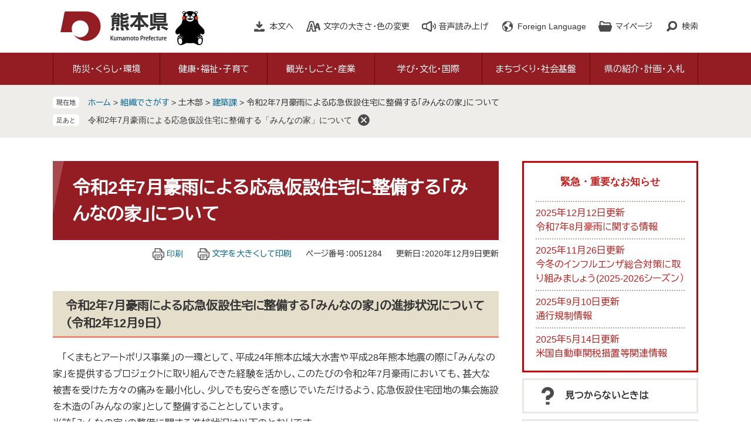

--- FILE ---
content_type: text/html
request_url: https://www.pref.kumamoto.jp/soshiki/115/51284.html
body_size: 12263
content:
<!DOCTYPE html>
<html lang="ja">
<head>
	<!-- Google Tag Manager -->
<script>(function(w,d,s,l,i){w[l]=w[l]||[];w[l].push({'gtm.start':
new Date().getTime(),event:'gtm.js'});var f=d.getElementsByTagName(s)[0],
j=d.createElement(s),dl=l!='dataLayer'?'&l='+l:'';j.async=true;j.src=
'https://www.googletagmanager.com/gtm.js?id='+i+dl;f.parentNode.insertBefore(j,f);
})(window,document,'script','dataLayer','GTM-MHNSL4B');</script>
<!-- End Google Tag Manager -->
	<meta http-equiv="X-UA-Compatible" content="IE=edge">
	<meta charset="utf-8">
				<meta name="keywords" content="令和2年7月豪雨による応急仮設住宅に整備する「みんなの家」について">
	<meta name="description" content="">
	<meta name="viewport" content="width=device-width, initial-scale=1.0">
	<title>令和2年7月豪雨による応急仮設住宅に整備する「みんなの家」について - 熊本県ホームページ</title>
	<link rel="shortcut icon" href="/favicon.ico" type="image/vnd.microsoft.icon" />
<link rel="icon" href="/favicon.ico" type="image/vnd.microsoft.icon" />
<link rel="apple-touch-icon" href="/apple-touch-icon.png" />
<link rel="stylesheet" media="print" href="/ssi/css/print.css" />
<script src="/ssi/js/escapeurl.js"></script>
<script src="/ssi/js/jquery.js"></script>
<script src="/ssi/js/jquery-migrate.js"></script>
<script src="/ssi/js/common.js"></script>
<script src="/ssi/js/s-google.js"></script>
<script src="/ssi/js/search-open-page-id.js"></script>
<script src="/ssi/js/last-page-parts-load-1.js"></script>
<script src="/ssi/js/footstep.js"></script>
<link rel="stylesheet" href="/ssi/css/footstep.css" />
<script src="//cdn1.readspeaker.com/script/11775/webReader/webReader.js?pids=wr&amp;forceAdapter=ioshtml5&amp;disable=translation,lookup"></script>
<script src="https://hps.transer.com/atasp/pagetrans2/crosslanguage-translate.php?clientid=qp"></script>
	<style  media="all">
		@import url("/ssi/css/detail.css");
	</style>
	
</head>
<body class="detail side2">
<!-- Google Tag Manager (noscript) -->
<noscript><iframe src="https://www.googletagmanager.com/ns.html?id=GTM-MHNSL4B"
height="0" width="0" style="display:none;visibility:hidden" title="Googleタグマネージャー"></iframe></noscript>
<!-- End Google Tag Manager (noscript) -->
<div id="fb-root"></div>
<script async defer crossorigin="anonymous" src="https://connect.facebook.net/ja_JP/sdk.js#xfbml=1&amp;version=v6.0"></script>
<!-- コンテナここから -->
<div id="container">
	<!-- レコメンドここから -->
	<script src="/ssi/js/recommend.js"></script>
<iframe style="display:none;" id="oProxy" src="https://wwwb.netcrew-analysis.jp/recommend/proxy.html" title="レコメンド情報"></iframe>
	<!-- レコメンドここまで -->
	<span class="hide" id="pagetop">ページの先頭です。</span>
	<span class="hide"><a href="#skip">メニューを飛ばして本文へ</a></span>

	<!-- ヘッダここから -->
	<div id="header">
		<div id="xp1" class="rs_preserve rs_skip rs_splitbutton rs_addtools rs_exp"></div>
<noscript><p>当サイトはJavaScriptを使用したコンテンツや機能を提供しています。ご利用の際はJavaScriptを有効にしてください。</p></noscript>
<div id="spm_wrap"><button type="button" id="spm_search"><span class="hide">検索</span></button><button type="button" id="spm_menu"><span class="hide">メニュー</span></button></div>
<!-- header2ここから -->
<div id="header2">
	<div id="he_left">
		<div id="logo"><a href="/index2.html" class="cl-norewrite"><img src="/img/common/logo.png" alt="熊本県ホームページ" width="190" height="56"></a></div>
	</div>
	<div id="he_right">
		<!-- リンクここから -->
		<ul id="header_link">
			<li id="hl_main"><a href="#skip">本文へ</a></li><!--
			--><li id="hl_support">
				<a href="javascript:void(0)" onclick="javascript:return false;" onkeypress="javascript:return false;" id="open_hl_support">文字の大きさ・色の変更</a>
				<div id="box_hl_support" class="box_hl">
					<!-- 文字の大きさ変更ここから -->
					<dl id="moji_size">
						<dt>文字の大きさ</dt><!--
						--><dd><a id="moji_default" href="javascript:fsc('default');" title="文字サイズを標準にする">標準</a></dd><!--
						--><dd><a id="moji_large" href="javascript:fsc('larger');" title="文字サイズを拡大する">拡大</a></dd>
					</dl>
					<!-- 文字の大きさ変更ここまで -->
					<!-- 背景の変更ここから -->
					<dl id="haikei_color">
						<dt>色の変更</dt><!--
						--><dd><a id="haikei_white" href="javascript:SetCss(1);" title="背景色を白色に変更する">白</a></dd><!--
						--><dd><a id="haikei_black" href="javascript:SetCss(2);" title="背景色を黒色に変更する">黒</a></dd><!--
						--><dd><a id="haikei_blue"  href="javascript:SetCss(3);" title="背景色を青色に変更する">青</a></dd>
					</dl>
					<!-- 背景の変更ここまで -->
					<button type="button" value="閉じる" id="close_hl_support" class="box_hl_close"><span>閉じる</span></button>
				</div>
			</li><!--
			--><li id="hl_voice"><div id="readspeaker_button1" class="rs_skip"><a href="//app-eas.readspeaker.com/cgi-bin/rsent?customerid=11775&amp;lang=ja_jp&amp;readid=main&amp;url=" onclick="readpage(this.href, 'xp1'); return false;" class="rs_href" rel="nofollow" accesskey="L">音声読み上げ</a></div></li><!--
			--><li id="hl_lang">
				<a href="javascript:void(0)" onclick="javascript:return false;" onkeypress="javascript:return false;" id="open_hl_lang" lang="en">Foreign Language</a>
				<div id="box_hl_lang" class="box_hl">
					<ul>
<li><a class="crosslanguage-translate-jaen cl-notranslate" href="https://www.pref.kumamoto.jp.e.qp.hp.transer.com/" lang="en">English</a></li>
<li><a class="crosslanguage-translate-jazhs cl-notranslate" href="https://www.pref.kumamoto.jp.c.qp.hp.transer.com/" lang="zh-cmn-Hans">中文簡体</a></li>
<li><a class="crosslanguage-translate-jazht cl-notranslate" href="https://www.pref.kumamoto.jp.t.qp.hp.transer.com/" lang="zh-cmn-Hant">中文繁体</a></li>
<li><a class="crosslanguage-translate-jako cl-notranslate" href="https://www.pref.kumamoto.jp.k.qp.hp.transer.com/" lang="ko">한국어</a></li>
<li><a class="crosslanguage-translate-jafr cl-notranslate" href="https://www.pref.kumamoto.jp.f.qp.hp.transer.com/" lang="fr">Français</a></li>
<li><a class="crosslanguage-translate-javi cl-notranslate" href="https://www.pref.kumamoto.jp.v.qp.hp.transer.com/" lang="vi">Tiếng Việt</a></li>
<li><a class="crosslanguage-translate-org cl-notranslate cl-norewrite" href="#" lang="ja">日本語</a></li>
</ul>
					<button type="button" value="閉じる" id="close_hl_lang" class="box_hl_close"><span>閉じる</span></button>
				</div>
			</li><!--
			--><li id="hl_mypage">
				<a href="javascript:void(0)" onclick="javascript:return false;" onkeypress="javascript:return false;" id="open_hl_mypage">マイページ</a>
				<div id="box_hl_mypage" class="box_hl">
					<div id="keep_page_box"></div>
					<button type="button" value="閉じる" id="close_hl_mypage" class="box_hl_close"><span>閉じる</span></button>
				</div>
			</li><!--
			--><li id="hl_search">
				<a href="javascript:void(0)" onclick="javascript:return false;" onkeypress="javascript:return false;" id="open_hl_search">検索</a>
				<div id="box_hl_search" class="box_hl">
					<!-- 検索ここから -->
					<div id="top_search_keyword">
						<!-- Googleカスタム検索ここから -->
						<form action="/search.html" method="get" id="cse-search-box" name="cse-search-box">
							<input type="hidden" name="cx" value="016131352725075398165:wqoxzp2wllk"><!--
							--><input type="hidden" name="cof" value="FORID:11"><!--
							--><input type="hidden" name="ie" value="UTF-8"><!--
							--><label for="tmp_query">キーワードでさがす</label><!--
							--><input type="text" name="q" value="" id="tmp_query"><!--
							--><input type="submit" value="検索" id="submit" name="sa">
						</form>
						<script src="https://www.google.com/coop/cse/brand?form=cse-search-box"></script>
						<!-- Googleカスタム検索ここまで -->
						<div id="cse_filetype">
							<fieldset>
								<legend><span class="hide">検索対象</span></legend>
								<span class="cse_filetypeselect"><input type="radio" name="google_filetype" id="filetype_all" checked="checked"><label for="filetype_all">すべて</label></span>
								<span class="cse_filetypeselect"><input type="radio" name="google_filetype" id="filetype_html"><label for="filetype_html">ページ</label></span>
								<span class="cse_filetypeselect"><input type="radio" name="google_filetype" id="filetype_pdf"><label for="filetype_pdf">PDF</label></span>
							</fieldset>
						</div>
					</div>
					<!-- 検索ここまで -->
					<!-- ページ番号検索ここから -->
					<div id="top_search_page_id_wrap">
						<label for="open_page_id">ページ番号でさがす</label><!--
						--><div id="top_search_page_id">
							<input type="text" id="open_page_id" name="open_page_id" value=""><!--
							--><input type="submit" value="表示" id="open_page_id_submit" name="open_page_id_submit" onclick="javascript:search_open_page_id();" onkeypress="javascript:search_open_page_id();">
						</div>
						<div id="open_page_id_message"></div>
					</div>
					<!-- ページ番号検索ここまで -->
					<button type="button" value="閉じる" id="close_hl_search" class="box_hl_close"><span>閉じる</span></button>
				</div>
			</li>
		</ul>
		<!-- リンクここまで -->
	</div>
</div>
<!-- header2ここまで -->
		<!-- グローバルここから -->
<div id="top_search">
	<div id="top_search_box">
		<ul id="gnav" class="pulldown">
			<li id="gnav1" class="nav1">
				<a href="/life/1/" class="nav1a">防災・くらし・環境</a>
				<div class="nav2_box">
					<ul class="nav2">
						<li><a href="/life/1/1/">熊本地震からの復旧・復興</a></li>
						<li><a href="/life/1/2/">災害・防災・危機管理</a></li>
						<li><a href="/life/1/3/">住まい・安全安心・消費生活</a></li>
						<li><a href="/life/1/4/">税金・証紙・宝くじ</a></li>
						<li><a href="/life/1/5/">人権・男女参画</a></li>
						<li><a href="/life/1/6/">環境・生物・動物愛護</a></li>
					</ul>
					<button type="button" value="閉じる" class="btn_gnav_close"><span>閉じる</span></button>
				</div>
			</li>
			<li id="gnav2" class="nav1">
				<a href="/life/2/" class="nav1a">健康・福祉・子育て</a>
				<div class="nav2_box">
					<ul class="nav2">
						<li><a href="/life/2/30/">新型コロナウイルス感染症</a></li>
						<li><a href="/life/2/7/">健康づくり、感染症・疾病対策</a></li>
						<li><a href="/life/2/8/">医療・くすり・薬物</a></li>
						<li><a href="/life/2/9/">食品・生活衛生</a></li>
						<li><a href="/life/2/10/">高齢者・障がい者・介護</a></li>
						<li><a href="/life/2/11/">社会福祉・やさしいまちづくり</a></li>
						<li><a href="/life/2/12/">結婚・家庭・子育て</a></li>
					</ul>
					<button type="button" value="閉じる" class="btn_gnav_close"><span>閉じる</span></button>
				</div>
			</li>
			<li id="gnav3" class="nav1">
				<a href="/life/3/" class="nav1a">観光・しごと・産業</a>
				<div class="nav2_box">
					<ul class="nav2">
						<li><a href="/life/3/13/">観光・物産</a></li>
						<li><a href="/life/3/14/">労働・雇用</a></li>
						<li><a href="/life/3/15/">商工業・地方公営企業</a></li>
						<li><a href="/life/3/16/">農業</a></li>
						<li><a href="/life/3/17/">林業</a></li>
						<li><a href="/life/3/18/">水産業</a></li>
					</ul>
					<button type="button" value="閉じる" class="btn_gnav_close"><span>閉じる</span></button>
				</div>
			</li>
			<li id="gnav4" class="nav1">
				<a href="/life/4/" class="nav1a">学び・文化・国際</a>
				<div class="nav2_box">
					<ul class="nav2">
						<li><a href="/life/4/19/">学び</a></li>
						<li><a href="/life/4/20/">文化・芸術</a></li>
						<li><a href="/life/4/21/">スポーツ・公園</a></li>
						<li><a href="/life/4/22/">国際</a></li>
					</ul>
					<button type="button" value="閉じる" class="btn_gnav_close"><span>閉じる</span></button>
				</div>
			</li>
			<li id="gnav5" class="nav1">
				<a href="/life/5/" class="nav1a">まちづくり・社会基盤</a>
				<div class="nav2_box">
					<ul class="nav2">
						<li><a href="/life/5/23/">地域づくり・都市計画</a></li>
						<li><a href="/life/5/24/">建築・建設・土地</a></li>
						<li><a href="/life/5/25/">公共事業</a></li>
						<li><a href="/life/5/26/">道路・交通</a></li>
						<li><a href="/life/5/27/">空港・港湾</a></li>
						<li><a href="/life/5/28/">河川・ダム・砂防・下水道</a></li>
						<li><a href="/life/5/29/">農業農村整備</a></li>
					</ul>
					<button type="button" value="閉じる" class="btn_gnav_close"><span>閉じる</span></button>
				</div>
			</li>
			<li id="gnav6" class="nav1">
				<a href="/life/6/" class="nav1a">県の紹介・計画・入札</a>
				<div class="nav2_box">
					<ul class="nav2">
						<li><a href="/life/6/31/">県の紹介・データ</a></li>
						<li><a href="/life/6/32/">主な施策・県政運営・監査</a></li>
						<li><a href="/life/6/33/">地方分権・地方自治</a></li>
						<li><a href="/life/6/34/">入札・契約・決算</a></li>
						<li><a href="/life/6/35/">公報・情報公開・個人情報・マイナンバー</a></li>
					</ul>
					<button type="button" value="閉じる" class="btn_gnav_close"><span>閉じる</span></button>
				</div>
			</li>
		</ul>
	</div>
</div>
<!-- グローバルここまで -->
	</div>
	<!-- ヘッダここまで -->

	<!-- ぱんくずナビここから -->
	<div id="pankuzu_wrap">
		<!-- [[pankuzu_start]] -->
		<div class="pankuzu">
			<span class="icon_current">現在地</span>
			<span class="pankuzu_class pankuzu_class_top"><a href="/index2.html">ホーム</a></span>
			<span class="pankuzu_mark"> &gt; </span>
			<span class="pankuzu_class"><a href="/soshiki/">組織でさがす</a></span>
			<span class="pankuzu_mark"> &gt; </span>
			<span class="pankuzu_class">土木部</span>
			<span class="pankuzu_mark"> &gt; </span>
			<span class="pankuzu_class"><a href="/soshiki/115/">建築課</a></span>
			<span class="pankuzu_mark"> &gt; </span>
			<span class="pankuzu_class pankuzu_class_current">令和2年7月豪雨による応急仮設住宅に整備する「みんなの家」について</span>
		</div>
		<!-- [[pankuzu_end]] -->
		<!-- [[pankuzu2_start]] --><!-- [[pankuzu2_end]] -->
		<!-- [[pankuzu_life_start]] --><!-- [[pankuzu_life_end]] -->
	</div>
	<!-- ぱんくずナビここまで -->

	<div id="mymainback">

		<!-- メインここから -->
		<div id="main">
			<div id="main_a">
				<hr class="hide">
				<p class="hide" id="skip">本文</p>

				<div id="main_header">
					<h1>令和2年7月豪雨による応急仮設住宅に整備する「みんなの家」について</h1>
				</div>

				<!-- main_bodyここから -->
				<div id="main_body">

					<div id="content_header">
						<span class="link_print"><a id="print_mode_link" href="javascript:print_normal();">印刷</a></span>
						<span class="link_print"><a id="print_mode_link_large" href="javascript:print_largeFont();">文字を大きくして印刷</a></span>
						<span class="open_page_id">ページ番号：0051284</span>
						<span>更新日：2020年12月9日更新</span>
					</div>

					
					<div class="detail_free" ><h2 class="title">令和2年7月豪雨による応急仮設住宅に整備する「みんなの家」の進捗状況について（令和2年12月9日）</h2>

<p>　「くまもとアートポリス事業」の一環として、平成24年熊本広域大水害や平成28年熊本地震の際に「みんなの家」を提供するプロジェクトに取り組んできた経験を活かし、このたびの令和2年7月豪雨においても、甚大な被害を受けた方々の痛みを最小化し、少しでも安らぎを感じでいただけるよう、応急仮設住宅団地の集会施設を木造の「みんなの家」として整備することとしています。<br>
当該「みんなの家」の整備に関する進捗状況は以下のとおりです。</p>

<p>【新着情報】　12月9日に人吉市鬼木仮設団地の「みんなの家」（談話室タイプ）が完成しました！　</p>

<p>　　　　　これにより仮設団地&nbsp; へ建設を予定していた全ての「みんなの家」（20棟）の工事が完了しました！　　　　　　　　　　　　　　　　　　　　　　　　　　　　　　　　　</p>

<p>&nbsp;※ 応急仮設住宅の整備に関する進捗状況についてはこちら &rArr;<a href="/soshiki/117/50781.html"> 「令和2年7月豪雨」による応急仮設住宅の進捗状況について(令和2年12月9日時点）</a>​</p>

<table class="__wys_table" style="border-collapse:collapse; width:100%">
<tbody>
<tr>
<th scope="col" style="height:auto; vertical-align:middle; width:9%">
<p style="text-align: center;">設置主体</p>
</th>
<th scope="col" style="height:auto; text-align:center; vertical-align:middle; width:33%">仮設団地名</th>
<th scope="col" style="height:auto; vertical-align:middle; width:11%">
<p style="text-align: center;">談話室タイプ</p>

<p style="text-align: center;">棟数</p>
</th>
<th scope="col" style="height:auto; vertical-align:middle; width:10%">
<p style="text-align: center;">集会所タイプ</p>

<p style="text-align: center;">棟数</p>
</th>
<th scope="col" style="height:auto; text-align:center; vertical-align:middle; width:12%">着手日</th>
<th scope="col" style="height:auto; text-align:center; vertical-align:middle; width:11%">完成日</th>
</tr>
<tr>
<td style="height:auto; vertical-align:middle; width:9%">八代市</td>
<td style="height:auto; vertical-align:middle; width:33%">
<p>八代市民球場仮設団地</p>
</td>
<td style="height:auto; text-align:center; vertical-align:middle; width:11%">1</td>
<td style="height:auto; text-align:center; vertical-align:middle; width:10%">0</td>
<td style="height:auto; text-align:center; vertical-align:middle; width:12%">7月19日</td>
<td style="height:auto; text-align:center; vertical-align:middle; width:11%">9月9日</td>
</tr>
<tr>
<td style="height:auto; vertical-align:middle; width:9%">八代市</td>
<td style="height:auto; vertical-align:middle; width:33%">八代市古閑中町仮設団地</td>
<td style="height:auto; text-align:center; vertical-align:middle; width:11%">1</td>
<td style="height:auto; text-align:center; vertical-align:middle; width:10%">0</td>
<td style="height:auto; text-align:center; vertical-align:middle; width:12%">8月9日</td>
<td style="height:auto; text-align:center; vertical-align:middle; width:11%">10月14日</td>
</tr>
<tr>
<td style="height:auto; vertical-align:middle; width:9%">人吉市</td>
<td style="height:auto; vertical-align:middle; width:33%">人吉市梢山グラウンド仮設団地</td>
<td style="height:auto; text-align:center; vertical-align:middle; width:11%">1</td>
<td style="height:auto; text-align:center; vertical-align:middle; width:10%">0</td>
<td style="height:auto; text-align:center; vertical-align:middle; width:12%">7月15日</td>
<td style="height:auto; text-align:center; vertical-align:middle; width:11%">9月7日</td>
</tr>
<tr>
<td style="height:auto; vertical-align:middle; width:9%">人吉市</td>
<td style="height:auto; vertical-align:middle; width:33%">人吉市村山あやめ広場仮設団地</td>
<td style="height:auto; text-align:center; vertical-align:middle; width:11%">1</td>
<td style="height:auto; text-align:center; vertical-align:middle; width:10%">0</td>
<td style="height:auto; text-align:center; vertical-align:middle; width:12%">7月19日</td>
<td style="height:auto; text-align:center; vertical-align:middle; width:11%">9月16日</td>
</tr>
<tr>
<td style="height:auto; vertical-align:middle; width:9%">人吉市</td>
<td style="height:auto; vertical-align:middle; width:33%">人吉市下原田第一仮設団地</td>
<td style="height:auto; text-align:center; vertical-align:middle; width:11%">1</td>
<td style="height:auto; text-align:center; vertical-align:middle; width:10%">0</td>
<td style="height:auto; text-align:center; vertical-align:middle; width:12%">7月30日</td>
<td style="height:auto; text-align:center; vertical-align:middle; width:11%">9月16日</td>
</tr>
<tr>
<td style="height:auto; vertical-align:middle; width:9%">人吉市</td>
<td style="height:auto; vertical-align:middle; width:33%">人吉市西間上第一仮設団地</td>
<td style="height:auto; text-align:center; vertical-align:middle; width:11%">0</td>
<td style="height:auto; text-align:center; vertical-align:middle; width:10%">1</td>
<td style="height:auto; text-align:center; vertical-align:middle; width:12%">8月1日</td>
<td style="height:auto; text-align:center; vertical-align:middle; width:11%">10月7日</td>
</tr>
<tr>
<td style="height:auto; vertical-align:middle; width:9%">人吉市</td>
<td style="height:auto; vertical-align:middle; width:33%">&nbsp;人吉市石野公園仮設団地</td>
<td style="height:auto; text-align:center; vertical-align:middle; width:11%">1</td>
<td style="height:auto; text-align:center; vertical-align:middle; width:10%">0</td>
<td style="height:auto; text-align:center; vertical-align:middle; width:12%">8月13日</td>
<td style="height:auto; text-align:center; vertical-align:middle; width:11%">10月28日</td>
</tr>
<tr>
<td style="height:auto; vertical-align:middle; width:9%">人吉市</td>
<td style="height:auto; vertical-align:middle; width:33%">&nbsp;人吉市村山公園仮設団地</td>
<td style="height:auto; text-align:center; vertical-align:middle; width:11%">1</td>
<td style="height:auto; text-align:center; vertical-align:middle; width:10%">1</td>
<td style="height:auto; text-align:center; vertical-align:middle; width:12%">8月13日</td>
<td style="height:auto; text-align:center; vertical-align:middle; width:11%">10月28日</td>
</tr>
<tr>
<td style="height:auto; vertical-align:middle; width:9%">人吉市</td>
<td style="height:auto; vertical-align:middle; width:33%">&nbsp;人吉市西間上第二仮設団地</td>
<td style="height:auto; text-align:center; vertical-align:middle; width:11%">1</td>
<td style="height:auto; text-align:center; vertical-align:middle; width:10%">0</td>
<td style="height:auto; text-align:center; vertical-align:middle; width:12%">8月28日</td>
<td style="height:auto; text-align:center; vertical-align:middle; width:11%">11月4日</td>
</tr>
<tr>
<td style="height:auto; vertical-align:middle; width:9%">人吉市</td>
<td style="height:auto; vertical-align:middle; width:33%">&nbsp;人吉市下原田第三仮設団地</td>
<td style="height:auto; text-align:center; vertical-align:middle; width:11%">1</td>
<td style="height:auto; text-align:center; vertical-align:middle; width:10%">0</td>
<td style="height:auto; text-align:center; vertical-align:middle; width:12%">9月17日</td>
<td style="height:auto; text-align:center; vertical-align:middle; width:11%">11月25日</td>
</tr>
<tr>
<td style="height:auto; vertical-align:middle; width:9%">人吉市</td>
<td style="height:auto; vertical-align:middle; width:33%">&nbsp;人吉市鬼木仮設団地</td>
<td style="height:auto; text-align:center; vertical-align:middle; width:11%">1</td>
<td style="height:auto; text-align:center; vertical-align:middle; width:10%">0</td>
<td style="height:auto; text-align:center; vertical-align:middle; width:12%">10月8日</td>
<td style="height:auto; text-align:center; vertical-align:middle; width:11%">12月9日</td>
</tr>
<tr>
<td style="height:auto; vertical-align:middle; width:9%">人吉市</td>
<td style="height:auto; vertical-align:middle; width:33%">
<p>&nbsp;人吉市川上哲治記念球場仮設団地</p>
</td>
<td style="height:auto; text-align:center; vertical-align:middle; width:11%">1</td>
<td style="height:auto; text-align:center; vertical-align:middle; width:10%">0</td>
<td style="height:auto; text-align:center; vertical-align:middle; width:12%">10月16日</td>
<td style="height:auto; text-align:center; vertical-align:middle; width:11%">12月2日</td>
</tr>
<tr>
<td style="height:auto; vertical-align:middle; width:9%">芦北町</td>
<td style="height:auto; vertical-align:middle; width:33%">芦北町女島ゆめもやい緑地仮設団地</td>
<td style="height:auto; text-align:center; vertical-align:middle; width:11%">0</td>
<td style="height:auto; text-align:center; vertical-align:middle; width:10%">1</td>
<td style="height:auto; text-align:center; vertical-align:middle; width:12%">7月15日</td>
<td style="height:auto; text-align:center; vertical-align:middle; width:11%">9月14日</td>
</tr>
<tr>
<td style="height:auto; vertical-align:middle; width:9%">津奈木町</td>
<td style="height:auto; vertical-align:middle; width:33%">津奈木町男島仮設団地</td>
<td style="height:auto; text-align:center; vertical-align:middle; width:11%">1</td>
<td style="height:auto; text-align:center; vertical-align:middle; width:10%">0</td>
<td style="height:auto; text-align:center; vertical-align:middle; width:12%">7月28日</td>
<td style="height:auto; text-align:center; vertical-align:middle; width:11%">9月24日</td>
</tr>
<tr>
<td style="height:auto; vertical-align:middle; width:9%">山江村</td>
<td style="height:auto; vertical-align:middle; width:33%">山江村中央グラウンド仮設団地</td>
<td style="height:auto; text-align:center; vertical-align:middle; width:11%">1</td>
<td style="height:auto; text-align:center; vertical-align:middle; width:10%">0</td>
<td style="height:auto; text-align:center; vertical-align:middle; width:12%">7月11日</td>
<td style="height:auto; text-align:center; vertical-align:middle; width:11%">8月20日</td>
</tr>
<tr>
<td style="height:auto; vertical-align:middle; width:9%">球磨村</td>
<td style="height:auto; vertical-align:middle; width:33%">球磨村グラウンド仮設団地</td>
<td style="height:auto; text-align:center; vertical-align:middle; width:11%">1</td>
<td style="height:auto; text-align:center; vertical-align:middle; width:10%">1</td>
<td style="height:auto; text-align:center; vertical-align:middle; width:12%">8月1日</td>
<td style="height:auto; text-align:center; vertical-align:middle; width:11%">10月7日</td>
</tr>
<tr>
<td style="height:auto; vertical-align:middle; width:9%">球磨村</td>
<td style="height:auto; vertical-align:middle; width:33%">球磨村大王原公園仮設団地&nbsp;（錦町）</td>
<td style="height:auto; text-align:center; vertical-align:middle; width:11%">1</td>
<td style="height:auto; text-align:center; vertical-align:middle; width:10%">1</td>
<td style="height:auto; text-align:center; vertical-align:middle; width:12%">8月7日</td>
<td style="height:auto; text-align:center; vertical-align:middle; width:11%">10月21日</td>
</tr>
</tbody>
</table>

<h3>談話室タイプ（8月20日に山江村中央グラウンド仮設団地で第1号が完成）</h3>

<p><img alt="談話室1" src="/uploaded/image/51292.jpg" title=""><img alt="談話室2" src="/uploaded/image/51293.jpg" style="margin-left:10px; margin-right:10px" title=""></p>

<p><img alt="談話室3" src="/uploaded/image/51294.jpg" title=""></p>

<h3>集会所タイプ（9月14日に芦北町女島ゆめもやい緑地仮設団地で第1号が完成</h3>

<p><img alt="集会所1" src="/uploaded/image/51295.jpg" title=""><img alt="集会所2" src="/uploaded/image/51296.jpg" style="margin-left:10px; margin-right:10px" title=""></p>

<p><img alt="集会所3" src="/uploaded/image/51297.jpg" title=""></p>

<h2 class="title">令和2年7月豪雨による応急仮設住宅団地に「みんなの家」を整備します</h2>

<h3 class="title">概要</h3>

<p>　「くまもとアートポリス事業」の一環として、平成24年熊本広域大水害や平成28年熊本地震の際に「みんなの家」を提供するプロジェクトに取り組んできた経験を活かし、このたびの令和2年7月豪雨においても、甚大な被害を受けた方々の痛みを最小化し、少しでも安らぎを感じでいただけるよう、応急仮設住宅団地の集会施設を木造の「みんなの家」として整備することとします。</p>

<p><strong>「みんなの家」とは‥‥</strong><br>
　東日本大震災において、被災された方々が集い、新しい生活を回復するための憩いの場として、人々に寄り添うことを目的につくられた建築物あり、くまもとアートポリスコミッショナーの伊東豊雄氏を含む5名の建築家を中心に提案されました。<br>
　本県ではこの提案に賛同し「くまもとアートポリス事業」の一環として、東日本大震災の際に、宮城県仙台市の仮設住宅団地内に「みんなの家」を提供しました。この取り組みをきっかけとして、平成24年の熊本広域大水害では阿蘇市の仮設住宅団地に2棟の「みんなの家」を、平成28年熊本地震の際には73の仮設住宅団地に95棟の「みんなの家」を建設しました。<br>
　本県で整備した「みんなの家」については杉などの県産木材や八代の畳表を使用し、地元の大工さんたちの技術などが詰まった温かな居場所となるように計画しています。</p>

<h3 class="title">整備方針</h3>

<p>　一刻も早い整備を目指して、熊本地震の際にくまもとアートポリスコミッショナーの伊東豊雄氏及びアドバイザーの桂英昭氏、末廣香織氏、曽我部　昌史氏の設計により整備した標準プランを活用し、談話室タイプ、集会所タイプの2種類を基本として整備を行うこととします。<br>
　熊本地震の際には、20戸以上の団地に「みんなの家」を整備しましたが、今回はより小規模な団地においてもコミュニティの形成・維持に配慮し、10戸程度の団地においても「みんなの家」を整備することとしています。（ただし、周辺に既存のコミュニティ施設がある場合等は「みんなの家」を整備しない場合もあります。）<br>
　また、今回は雨音の軽減や周辺への景観に配慮し、屋根を瓦屋根としています。</p>

<h4>談話室タイプ（約40平方メートル）：　10戸程度以上の団地に整備を行う。</h4>

<p><img alt="規格型40平方メートル" src="/uploaded/image/51298.jpg" title=""><img alt="談話室内部" src="/uploaded/image/51299.jpg" style="margin-left:10px; margin-right:10px" title=""><br>
※画像は熊本地震の際に整備したもの。</p>

<h4>集会所タイプ（約60平方メートル）：　50戸以上の団地に整備を行う。</h4>

<p><img alt="規格型60平方メートル" src="/uploaded/image/51300.jpg" title=""><img alt="集会所内部" src="/uploaded/image/51301.jpg" style="margin-left:10px; margin-right:10px" title=""><br>
※画像は熊本地震の際に整備したもの。</p>

<h3 class="title">（参考）過去に整備した「みんなの家」について</h3>

<h4>平成23年／東日本大震災・平成24年／熊本広域大水害（1棟・2棟）</h4>

<p><a href="/soshiki/115/4574.html">【くまもとアートポリス】「みんなの家」プロジェクト​</a></p>

<h4>平成28年／熊本地震</h4>

<ul>
<li>応急仮設住宅団地内への整備（84棟）<br>
<a href="/soshiki/115/51275.html">応急仮設住宅における「みんなの家」の整備について（平成29年2月17日時点）​</a></li>
<li>小規模な応急仮設住宅団地への整備（11棟）<br>
<a href="/soshiki/115/4611.html">20戸未満の小規模仮設住宅に「みんなの家」を整備します！​</a></li>
<li>被災した地域の公民館の再建（10棟）
<ul>
<li><a href="/soshiki/115/4617.html">熊本地震で被災した公民館を再建し、地域づくりを担う「みんなの家」を整備します！​</a></li>
<li><a href="/soshiki/115/4621.html">地域づくりを担う「みんなの家」(大津町新小屋、同町高尾野、嘉島町上六嘉、同町北甘木、西原村大切畑のみんなの家）​</a></li>
<li><a href="/soshiki/115/51273.html">地域づくりを担う「みんなの家」（甲佐町麻生原、南阿蘇村立野のみんなの家）​</a></li>
</ul>
</li>
<li>応急仮設住宅団地内へ整備した「みんなの家」の利活用プロジェクト<br>
<a href="/soshiki/115/51277.html">熊本地震 『みんなの家』 利活用プロジェクト​</a></li>
</ul>
</div>


<div id="section_footer">
	<div id="section_footer_ttl"><h2>このページに関するお問い合わせ先</h2></div>
	<div id="section_footer_detail">
		<span class="sf_name"><a href="/soshiki/115/">建築課</a></span><span class="sf_name2">アートポリス・UD班</span><br>
		<span class="sf_zip">〒862-8570</span><span class="sf_address">熊本県熊本市中央区水前寺6丁目18番1号<br>
（行政棟　本館12階）<br>
（盛土対策室は　行政棟 本館1階）</span><br>
		<span class="sf_tel">Tel：096-333-2537</span>
		<span class="sf_fax">Fax：096-384-9820</span>
		<span class="sf_email"><a href="https://www.pref.kumamoto.jp/form/detail.php?sec_sec1=115&amp;inq=06&lif_id=51284">メールでのお問い合わせはこちら</a></span>
	</div>
</div>
					
					

					<div id="content_footer">
						<div id="sns_button_wrap">
<span id="sns_button_twitter"><script>document.write('<a href="https://twitter.com/share?url='+htmlspecialchars_URL(location.href)+'&text='+encodeURI(document.title)+'" target="_blank"><img src="/img/common/sns/icon_sns_tw.png" alt="ツイートする" width="32" height="32" /></a>');</script></span>
<span id="sns_button_facebook"><script>document.write('<a href="https://www.facebook.com/sharer/sharer.php?u='+htmlspecialchars_URL(location.href)+'" target="_blank"><img src="/img/common/sns/icon_sns_fb.png" alt="シェアする" width="32" height="32" /></a>');</script></span>
<span id="sns_button_line"><script>document.write('<a href="https://line.me/R/msg/text/?'+htmlspecialchars_URL(location.href)+'" target="_blank"><img src="/img/common/sns/icon_sns_line.png" alt="ラインで送る" width="32" height="32" /></a>');</script></span>
</div>
					</div>
					<!-- [[add-template-pdf]] -->
					<!-- [[add-template-windowsmediaplayer]] -->

				</div>
				<!-- main_bodyここまで -->

			</div>
		</div>
		<!-- メインここまで -->
		<hr class="hide">

		<!-- サイドバー1ここから -->
		<!-- サイドバー1ここまで -->

		<!-- サイドバー2ここから -->
		<div id="sidebar2">

			<!-- 重要なお知らせここから -->
			<div id="important_noticest_area"></div>
			<!-- 重要なお知らせここまで -->

			<!-- レコメンドここから -->
			<div id="recommend_tag" style="display: none;">
				<div id="sidebar_recommend">
					<div id="recommend_title"><h2><span>このページを見ている人は</span><span>こんなページも見ています</span></h2></div>
					<!-- [[recommend_tag]] -->
				</div>
			</div>
			<!-- レコメンドここまで -->

			<!-- AIレコメンドここから -->
			<div id="ai_recommend_tag" style="display: none;">
				<div id="sidebar_ai_recommend">
					<div id="ai_recommend_title"><h2><span>AI（人工知能）は</span><span>こんなページをおすすめします</span></h2></div>
					<!-- [[ai_recommend_tag]] -->
				</div>
			</div>
			<!-- AIレコメンドここまで -->

			<!-- 関連リンクここから -->
			
			<!-- 関連リンクここまで -->

			<!-- 「見つからないとき」「よくある質問」ここから -->
			<div id="common_banner_link">
<ul>
<li id="common_banner_mitsukaranai"><a href="/soshiki/1/60962.html"><span>見つからないときは</span></a></li>
<li id="common_banner_faq"><a href="/life/sub/8/"><span>相談窓口をさがす</span></a></li>
</ul>
</div>
			<!-- 「見つからないとき」「よくある質問」ここまで -->

		</div>
		<!-- サイドバー2ここまで -->

	</div><!-- 3カラム終わり -->

	<!-- おすすめコンテンツここから -->
	<div id="osusume_contents_area"></div>
	<!-- おすすめコンテンツここまで -->

	<!-- フッタここから -->
	<div id="footer">
		<div id="footer_link_pagetop">
	<a href="#pagetop"><img src="/img/common/btn_pagetop.png" alt="このページの先頭へ" width="100" height="90"></a>
</div>
		<div id="footer_link">
	<ul>
		<li><a href="/soshiki/1/56073.html">このサイトについて</a></li>
		<li><a href="/soshiki/1/56076.html">個人情報の取扱いについて</a></li>
		<li><a href="/soshiki/1/56078.html">免責事項・リンク等</a></li>
		<li><a href="/soshiki/1/56081.html">RSS配信について</a></li>
	</ul>
</div>
		<div id="author_info">
	<div id="author_info_box">
		<div id="author_logo"><img src="/img/common/logo_footer.png" alt="熊本県" width="150" height="42"></div>
		<div id="author_box">
			<p class="f_number">法人番号7000020430005</p>
			<p class="f_contact">
				<span>〒862-8570　熊本県熊本市中央区水前寺6丁目18番1号</span>
				<span>Tel：096-383-1111（代表）</span>
			</p>
		</div>
		<div id="author_link">
			<ul>
				<li class="icon_f1"><a href="/soshiki/1/56085.html">アクセス</a></li>
				<li class="icon_f2"><a href="/soshiki/">部署別電話番号</a></li>
				<li class="icon_f3"><a href="https://www.pref.kumamoto.jp/form/detail.php?sec_sec1=1">ホームページに関するお問い合わせ</a></li>
				<li class="icon_f4"><a href="/sitemap.html">サイトマップ</a></li>
			</ul>
		</div>
		<div id="copyright"><p lang="en">Copyright &#169; Kumamoto Prefectural Government. All Rights Reserved.<br>Copyright &#169; 2010 kumamoto pref.kumamon.</p></div>
	</div>
</div>
<!-- おすすめ情報ここから -->
<!---->
<!-- おすすめ情報ここまで -->

	</div>
	<!-- フッタここまで -->

</div>
<!-- コンテナここまで -->
<!-- AIレコメンドここから -->
<script src="/ssi/js/ai-recommend-lib.js"></script>
<script src="/ssi/js/ai-recommend.js"></script>
<!-- AIレコメンドここまで -->


</body>
</html>

--- FILE ---
content_type: text/html
request_url: https://www.pref.kumamoto.jp/parts/last_page_important_notices_1.html?_=1765699623020
body_size: 673
content:
<div id="detail_side_important">
	<h2 id="detail_side_important_ttl">緊急・重要なお知らせ</h2>
	
	<ul id="detail_side_important_list">
		<li><span class="article_date">2025年12月12日更新</span><span class="article_title"><a href="/soshiki/1/243373.html">令和7年8月豪雨に関する情報</a></span></li><li><span class="article_date">2025年11月26日更新</span><span class="article_title"><a href="/soshiki/30/217990.html">今冬のインフルエンザ総合対策に取り組みましょう(2025-2026シーズン）</a></span></li><li><span class="article_date">2025年9月10日更新</span><span class="article_title"><a href="https://www.pref.kumamoto.jp/soshiki/102/247195.html">通行規制情報</a></span></li><li><span class="article_date">2025年5月14日更新</span><span class="article_title"><a href="/soshiki/58/235321.html">米国自動車関税措置等関連情報</a></span></li>
	</ul>
	
	<div class="link_box">
		<span class="link_rss"><a href="/rss/10/list3.xml" title="緊急・重要なお知らせのRSS">RSS</a></span>
		<span class="link_ichiran"><a href="/soshiki/list3-1.html" title="緊急・重要なお知らせの一覧">一覧へ</a></span>
	</div>
</div>

--- FILE ---
content_type: text/html
request_url: https://www.pref.kumamoto.jp/parts/last_page_osusume_contents_0.html?_=1765699623021
body_size: 897
content:
<div id="detail_side_osusume">
	<h2 id="detail_side_osusume_ttl">おすすめコンテンツ</h2>
	<input type="hidden" id="osusume_ctg_id" value="[[osusume_ctg_id]]">
	<ul id="detail_side_osusume_list">
		<li><div><span class="osusume_img"><img src="/parts/img/bousai-kumamoto.png" alt="防災の画像"></span><span class="osusume_link"><a href="/site/bousai-kumamoto/">防災情報総合案内</a></span></div></li><li><div><span class="osusume_img"><img src="/parts/img/kumamon-official.jpg" alt="くまモン"></span><span class="osusume_link"><a href="https://kumamon-official.jp/" target="_blank">くまモンオフィシャル</a></span></div></li><li><div><span class="osusume_img"><img src="/parts/img/tokei.jpg" alt="各種統計・調査の画像"></span><span class="osusume_link"><a href="/life/6/31/">各種統計・調査</a></span></div></li>
	</ul>
</div>

--- FILE ---
content_type: text/css
request_url: https://www.pref.kumamoto.jp/ssi/css/parts.css
body_size: 15643
content:
@charset "utf-8";
@import url('https://fonts.googleapis.com/css2?family=BIZ+UDPGothic&family=Roboto:wght@100&display=swap');
/********** 1 共通 **********/

/* float clear */
.cf:before,
.cf:after {
	content: "";
	display: table;
}
.cf:after {
	clear: both;
}
/* For IE 6/7 (trigger hasLayout) */
.cf {
	zoom: 1;
}

/* スマートフォン用 */
#viewPCMode {
	display: none;
}
#sp_page_index_link_wrap {
	display: none;
}
#spm_wrap {
	display: none;
}
.sp_button {
	display: none;
}

/* レスポンシブアコーディオン用 */
.acc_title + input {
	display: none;
}
.acc_icon {
	display: none;
}

/* 隠す */
.hide {
	display: block;
	width: 0px;
	height: 0px;
	margin: 0px;
	padding: 0px;
	clip: rect(0,0,0,0);
	overflow: hidden;
}
hr.hide {
	border: none;
}

/* 承認枠 */
#approval_table {
	font-size: 1.4rem;
}

/* Googlemap */
.gglmap {
	position: relative;
	padding-top: 30px;
	padding-bottom: 56.25%;
	height: 0px;
	overflow: hidden;
}
.gglmap iframe,
.gglmap object,
.gglmap embed {
	position: absolute;
	top: 0px;
	left: 0px;
	width: 100%;
	height: 100%;
}

/* AIチャットボット */
/*
.btn_ai_chatbot a span {
	display: block;
	background: #fff;
	padding: 15px 20px;
	font-weight: bold;
	box-shadow: 0px -10px 10px -10px;
	border-radius: 20px 20px 0px 0px;
	line-height: 1em;
	border: 5px solid #e0d1ca;
	border-bottom: none;
	color: currentColor;
	font-size: 1em;
	line-height: 1em;
	letter-spacing: 0.1em;
}
#close_ai_chatbot {
	width: 20px;
	height: 20px;
	background: #e0d1ca;
	border-radius: 50%;
	text-align: left;
	text-indent: 2rem;
	white-space: nowrap;
	overflow: hidden;
	cursor: pointer;
	position: absolute;
	top: -10px;
	right: -10px;
	z-index: 9999;
	rotate: 45deg;
	border: 5px solid #e0d1ca;
}
#close_ai_chatbot::before,
#close_ai_chatbot::after{
	content: '';
	display: block;
	width: 100%;
	height: 2px;
	background: #000;
	color: #fff;
	position: absolute;
	left: 0%;
	top: 50%;
	opacity: 0.75;
}
#close_ai_chatbot::after{
	rotate: 90deg;
}
.color_black .btn_ai_chatbot a span{
	background-color: #000;
}
.color_blue .btn_ai_chatbot a span{
	background-color: #00f;
}
#close_ai_chatbot {
	width: 20px;
	height: 20px;
	background: url("/img/common/icon_close_ai_chatbot.png") no-repeat;
	text-align: left;
	text-indent: 2rem;
	white-space: nowrap;
	overflow: hidden;
	cursor: pointer;
	position: fixed;
	bottom: 352px;
	right: 38px;
	z-index: 9999;
}
*/

/********** 2 基本設定 **********/

/* フォント */
body {
	color: #333;
	font-family: Arial, 'BIZ UDPGothic', Meiryo, メイリオ, 'Hiragino Kaku Gothic ProN', 'ヒラギノ角ゴ ProN W3', Osaka, sans-serif;
}
em {
	font-family: Arial, 'BIZ UDPGothic', 'Hiragino Kaku Gothic ProN', 'ヒラギノ角ゴ ProN W3', Osaka, 'MS PGothic', sans-serif;
}

.mincho {
	font-family: Arial, 'BIZ UDPGothic', Meiryo, メイリオ, 'Hiragino Kaku Gothic ProN', 'ヒラギノ角ゴ ProN W3', Osaka, sans-serif;
}

#keep_page, #footstep, #print_mode_link, #important_noticest_area h2, #count_down_area h2, #osusume_contents_area h2, #recommend_tag h2, #ai_recommend_tag h2, #open_page_id_message, #sp_page_index_link_toggle, .sp_button, .tsutaeru-text {
	font-family: Meiryo, メイリオ, 'Hiragino Kaku Gothic ProN', 'ヒラギノ角ゴ ProN W3', Osaka, sans-serif;
}
/* リンク */
a:link {
	color: #069;
	text-decoration: none;
}
a:visited {
	color: #609;
	text-decoration: none;
}
a:active {
	color: #333;
	text-decoration: underline;
}
a:hover {
	color: #333;
	text-decoration: underline;
}

a img {
	border: none;
	-webkit-transition: opacity 0.5s;
	-o-transition: opacity 0.5s;
	transition: opacity 0.5s;
}
a:hover img {
	opacity: 0.7;
}

input[type="button"],
input[type="submit"],
button {
	cursor: pointer;
	font-family: Arial, 'BIZ UDPGothic', Meiryo, メイリオ, 'Hiragino Kaku Gothic ProN', 'ヒラギノ角ゴ ProN W3', Osaka, sans-serif;
	font-size: 1.6rem;
}

input[type="text"],
textarea,
select {
	font-family: Arial, 'BIZ UDPGothic', Meiryo, メイリオ, 'Hiragino Kaku Gothic ProN', 'ヒラギノ角ゴ ProN W3', Osaka, sans-serif;
	font-size: 1.6rem;
}

/* 外部リンク */
.external_link_text {
	display: none;
}

/* 基本タグ */
hr {
	clear: both;
}

p {
	margin: 1em 0px;
	word-break: normal;
	word-wrap: break-word;
}
#main_body p {
	line-height: 1.8;
}

/* テーブル */
#main_body table {
	border-color: #d7dce0;
	border-collapse: collapse;
	border-style: solid;
	margin: 0px 0px 10px;
	max-width: 100%;
}
#main_body th {
	background: #eeede9;
	border-color: #d7dce0;
	border-collapse: collapse;
	border-style: solid;
	border-width: 1px;
	padding: 0.5em;
}
#main_body td {
	border-color: #d7dce0;
	border-collapse: collapse;
	border-style: solid;
	border-width: 1px;
	padding: 0.5em;
}
/* テーブル（borderを「0」に設定した場合は罫線を表示させない） */
/*
#main_body table[border="0"],
#main_body table[border="0"] th,
#main_body table[border="0"] td {
	border-width: 0px;
}
*/
/* テーブル内のpタグのマージンを0にする */
#main_body table p {
	margin: 0px 0px 1em;
}
#main_body table p:last-child {
	margin: 0px;
}

/* 見出し */
#main_header {
	margin-bottom: 20px;
}
#main_header h1 {
	margin: 0px;
	font-size: 3rem;
	font-weight: bold;
	background: #931d23;
	color: #fff;
	padding: 23px 34px 22px;
	position: relative;
	overflow: hidden;
}
#main_header h1:before {
	content: '';
	width: 0px;
	height: 0px;
	border: 19px solid transparent;
	border-left: none;
	border-bottom: none;
	border-top-width: 90px;
	border-top-color: #a7494e;
	position: absolute;
	top: 0px;
	left: 0px;
}

#main_body h2,
.section_information2 h2 {
	clear: both;
	margin: 20px 0px;
	font-size: 2rem;
	font-weight: bold;
	background: #e5decb;
	border-bottom: 3px solid #f08a74;
	padding: 10px 22px 7px;
}

#main_body h3 {
	clear: both;
	margin: 20px 0px;
	font-size: 1.8rem;
	font-weight: bold;
	background: #eeede9;
	padding: 9px 22px;
}

#main_body h4 {
	clear: both;
	margin: 20px 0px;
	font-size: 1.7rem;
	font-weight: bold;
	border-bottom: 2px solid #a8494e;
	padding: 7px 22px 6px;
}

#main_body h5 {
	clear: both;
	margin: 20px 0px;
	font-size: 1.6rem;
	font-weight: bold;
	border-bottom: 2px solid #f08a74;
	padding: 5px 22px 4px;
}

#main_body h6 {
	clear: both;
	margin: 20px 0px;
	font-size: 1.6rem;
	font-weight: bold;
	border-bottom: 2px solid #e4ddca;
	padding: 2px 22px;
}


/********** 3 ヘッダ **********/

/* ヘッダ */
#header {
	font-size: 1.4rem;
	position: relative;
	z-index: 20;
}

#header2 {
	width: calc(100% - 40px);
	max-width: 1100px;
	min-height: 90px;
	margin: 0px auto;
	position: relative;
	z-index: 1;
}

#he_left {
	width: 190px;
	position: absolute;
	top: 15px;
	left: 10px;
	background: url(/img/common/img_logo_character.png) no-repeat right center;
	padding: 2px 60px 2px 0px;
}
#he_left h1, #he_left p {
	margin: 0px;
}
#he_left a {
	display: block;
}
#he_left img {
	max-width: 100%;
	height: auto;
}

#he_right {
	margin-left: 270px;
	padding: 25px 0px;
	text-align: right;
}

/* メニュー */
#header_link {
	margin: 0px;
	padding: 0px;
	list-style: none;
}
#header_link > li {
	display: inline-block;
	vertical-align: top;
	margin: 5px 0px 5px 20px;
}
#header_link > li > a,
#header_link > li > #readspeaker_button1 > a {
	display: inline-block;
	color: #333;
	line-height: 2rem;
	padding: 5px 0px 5px 30px;
	background-color: transparent;
	background-repeat: no-repeat;
	background-position: left center;
}
#header_link > li#hl_main > a {
	background-image: url(/img/common/icon_h_main.png);
}
#header_link > li#hl_support > a {
	background-image: url(/img/common/icon_h_support.png);
}
#header_link > li#hl_voice > a,
#header_link > li#hl_voice > #readspeaker_button1 > a {
	background-image: url(/img/common/icon_h_voice.png);
}
#header_link > li#hl_lang > a {
	background-image: url(/img/common/icon_h_lang.png);
}
#header_link > li#hl_mypage > a {
	background-image: url(/img/common/icon_h_mypage.png);
}
#header_link > li#hl_search > a {
	background-image: url(/img/common/icon_h_search.png);
}

/* メニュー展開 */
#hl_support,
#hl_lang,
#hl_mypage,
#hl_search {
	position: relative;
}

.box_hl {
	display: none;
	position: absolute;
	top: 100%;
	right: 0px;
	z-index: 100;
	background: #fff;
	border: 1px solid #c0cec9;
	-webkit-box-sizing: border-box;
	        box-sizing: border-box;
	font-size: 1.5rem;
	margin: 0px;
	padding: 0px;
	width: 345px;
	min-width: 18em;
	text-align: center;
}
.box_hl.box_hl_open {
	display: block;
}

.box_hl_close {
	display: block;
	width: 100%;
	border: none;
	background: #333;
	color: #fff;
	font-size: 1.5rem;
	line-height: 1.3;
	margin: 0px;
	padding: 3px 0px;
	text-align: center;
}
.box_hl_close span {
	display: inline-block;
	background: url(/img/common/icon_close.png) no-repeat left center;
	padding: 6px 0px 4px 20px;
}

/* 文字の大きさ・色の変更 */
#box_hl_support dl {
	margin: 0px 0px 20px;
	padding: 0px;
}
#box_hl_support dl:first-child {
	margin: 20px 0px 15px;
}
#box_hl_support dl dt {
	display: inline-block;
	vertical-align: middle;
	width: 6em;
	text-align: right;
	margin: 0px 19px 0px 0px;
	padding: 0px;
}
#box_hl_support dl dd {
	display: inline-block;
	vertical-align: middle;
	margin: 0px;
	padding: 0px;
}
#box_hl_support dl dd a {
	display: block;
	background: #fff;
	border: 1px solid #c0cec9;
	color: #333;
	line-height: 1.9rem;
	text-decoration: none;
	margin: 0px 0px 0px 1px;
	padding: 7px 9px;
}

#box_hl_support dl dd a#moji_default {
	padding-left: 10px;
	padding-right: 10px;
}
#box_hl_support dl dd a#moji_large {
	font-size: 1.9rem;
	padding-left: 7px;
	padding-right: 7px;
}

#box_hl_support dl dd a#haikei_white {
	border-color: #c0cec9;
	background: #fff !important;
	color: #333 !important;
}
#box_hl_support dl dd a#haikei_black {
	border-color: #000;
	background: #000 !important;
	color: #fff !important;
}
#box_hl_support dl dd a#haikei_blue {
	border-color: #00f;
	background: #00f !important;
	color: #ff0 !important;
}

/* 自動翻訳 */
#box_hl_lang {
	width: 140px;
	min-width: 8em;
}
#box_hl_lang ul {
	margin: 0px;
	padding: 5px 15px;
	list-style: none;
}
#box_hl_lang ul li {
	margin: 10px 0px;
}

/* 検索 */
#box_hl_search.box_hl {
	background: #b0cee0;
}

#top_search_keyword {
	padding: 20px 20px 0px;
	text-align: left;
}
#cse-search-box label {
	display: block;
	width: 100%;
	color: #333;
	font-size: 1.5rem;
	font-weight: bold;
	margin-bottom: 5px;
}
#tmp_query {
	display: inline-block;
	vertical-align: middle;
	border: 1px solid #fff !important;
	border-right: none !important;
	border-radius: 5px 0px 0px 5px;
	-webkit-box-sizing: border-box;
	        box-sizing: border-box;
	margin: 0px;
	width: calc(100% - 40px) !important;
	height: 40px !important;
}
#submit {
	display: inline-block;
	vertical-align: middle;
	border: 1px solid #333;
	border-left: none;
	background: url(/img/common/icon_search.png) no-repeat center center #333;
	color: #fff;
	border-radius: 0px 5px 5px 0px;
	-webkit-box-sizing: border-box;
	        box-sizing: border-box;
	margin: 0px 0px 0px -1px;
	padding: 0px;
	width: 41px;
	height: 40px;
	text-align: left;
	text-indent: -9999em;
	overflow: hidden;
}

#cse_filetype fieldset {
	border: none;
	margin: 10px 0px;
	padding: 0px;
	text-align: right;
	font-size: 1.4rem;
}
#cse_filetype fieldset legend {
	display: none;
}
#cse_filetype fieldset span {
	display: inline-block;
	vertical-align: middle;
}
#cse_filetype fieldset span input {
	margin: 3px;
	display: inline-block;
	vertical-align: middle;
}
#cse_filetype fieldset span label {
	display: inline-block;
	vertical-align: middle;
}

/* ページ番号検索 */
#top_search_page_id_wrap {
	padding: 0px 20px 20px;
	text-align: left;
}
#top_search_page_id_wrap label {
	display: block;
	width: 100%;
	color: #333;
	font-size: 1.5rem;
	font-weight: bold;
	margin-bottom: 5px;
}
#open_page_id {
	display: inline-block;
	vertical-align: middle;
	border: 1px solid #fff !important;
	border-right: none !important;
	border-radius: 5px 0px 0px 5px;
	-webkit-box-sizing: border-box;
	        box-sizing: border-box;
	margin: 0px;
	width: calc(100% - 40px);
	height: 40px;
}
#open_page_id_submit {
	display: inline-block;
	vertical-align: middle;
	border: 1px solid #333;
	border-left: none;
	background: url(/img/common/icon_search.png) no-repeat center center #333;
	color: #fff;
	border-radius: 0px 5px 5px 0px;
	-webkit-box-sizing: border-box;
	        box-sizing: border-box;
	margin: 0px 0px 0px -1px;
	padding: 0px;
	width: 41px;
	height: 40px;
	text-align: left;
	text-indent: -9999em;
	overflow: hidden;
}

#open_page_id_message {
	margin-top: 10px;
}
#open_page_id_message:empty {
	margin-top: 0px;
}

/* グローバルメニュー */
#top_search {
	background: #931d23;
	color: #fff;
}
#top_search_box {
	width: 100%;
	max-width: 1100px;
	margin: 0px auto;
}

#gnav {
	margin: 0px;
	padding: 0px;
	list-style: none;
	width: 100%;
	display: table;
	table-layout: fixed;
}
#gnav .nav1 {
	display: table-cell;
	vertical-align: top;
	border-right: 1px solid #600;
	position: relative;
}
#gnav .nav1:first-child {
	border-left: 1px solid #600;
}

#gnav .nav1 .nav1a {
	display: block;
	background: #931d23;
	color: #fff;
	font-size: 1.5rem;
	font-weight: normal;
	line-height: 1.9rem;
	text-decoration: none;
	text-align: center;
	padding: 18px 0px;
}
#gnav .nav1 .nav1a:hover,
#gnav .nav1.open .nav1a {
	background: url(/img/common/bg_gnav_on.png) no-repeat left bottom #a94a4f;
}

#gnav .nav1 .nav2_box {
	display: none;
	position: absolute;
	top: 100%;
	left: -1px;
	z-index: 10;
	background: #600;
	color: #fff;
	text-align: center;
	-webkit-box-sizing: border-box;
	        box-sizing: border-box;
	width: calc(100% + 2px);
	padding: 1px;
}
#gnav .nav1.open .nav2_box {
	display: block;
}

.nav2_box .nav2 {
	margin: 0px;
	padding: 0px;
	list-style: none;
	text-align: left;
}
.nav2_box .nav2 li {
	margin-bottom: 1px;
}
_:-ms-fullscreen, :root .nav2_box .nav2 li {
	list-style-image: url(data:0);
}
.nav2_box .nav2 li a {
	display: block;
	background: #834144;
	color: #fff;
	font-size: 1.4rem;
	font-weight: normal;
	text-decoration: none;
	line-height: 1.8rem;
	padding: 15px 15px;
}
.nav2_box .nav2 li a:hover {
	background: #9c6769;
}

.btn_gnav_close {
	display: block;
	width: 100%;
	border: none;
	background: #333;
	color: #fff;
	font-size: 1.5rem;
	line-height: 1.3;
	margin: 0px;
	padding: 3px 0px;
	text-align: center;
}
.btn_gnav_close span {
	display: inline-block;
	background: url(/img/common/icon_close.png) no-repeat left center;
	padding: 6px 0px 4px 20px;
}


/********** 4 フッタ **********/

/* フッタ */
#footer {
	margin-top: 50px;
	font-size: 1.5rem;
	position: relative;
	z-index: 1;
}

/* ページトップ */
#footer_link_pagetop {
	display: block;
	width: 100px;
	position: fixed;
	right: 0px;
	bottom: -140px;
	z-index: 80;
	-webkit-transition: bottom 0.5s ease-in-out;
	-o-transition: bottom 0.5s ease-in-out;
	transition: bottom 0.5s ease-in-out;
}
#footer_link_pagetop.fixed {
	bottom: 0px;
}
#footer_link_pagetop a {
	display: block;
}
#footer_link_pagetop img {
	width: 100%;
	height: auto;
}

/* リンク */
#footer_link {
	background: #eeede9;
}
#footer_link ul {
	width: calc(100% - 40px);
	max-width: 1100px;
	margin: 0px auto;
	padding: 15px 0px;
	list-style: none;
	text-align: center;
}
#footer_link ul li {
	display: inline-block;
	vertical-align: middle;
	line-height: 1.2;
	border-right: 1px solid #333;
	margin: 6px 16px 6px 0px;
	padding-right: 16px;
}
#footer_link ul li:last-child {
	border-right: none;
	margin-right: 0px;
	padding-right: 0px;
}
#footer_link ul li a {
	color: #333;
}

/* 管理者情報 */
#author_info {
	background: #931d23;
	color: #fff;
}
#author_info_box {
	width: calc(100% - 40px);
	max-width: 1100px;
	margin: 0px auto;
	padding: 20px 0px;
	background: url(/img/common/bg_footer.png) no-repeat right bottom #931d23;
	color: #fff;
	position: relative;
}
#author_info_box a {
	color: inherit;
}

#author_logo {
	display: block;
	width: 150px;
	position: absolute;
	top: 20px;
	left: 0px;
}
#author_logo img {
	width: 100%;
	height: auto;
}

#author_box {
	margin-left: 180px;
	min-height: 45px;
	margin-bottom: 5px;
}
#author_box p {
	font-size: 1.4rem;
	margin: 0px;
	line-height: 1.6;
}
#author_box p span {
	display: inline-block;
	vertical-align: top;
	margin-right: 1em;
}

#author_link ul {
	margin: 0px;
	padding: 0px;
	list-style: none;
}
#author_link ul li {
	display: inline-block;
	vertical-align: middle;
	margin: 5px 30px 5px 0px;
}
#author_link ul li a {
	display: inline-block;
	background-color: transparent;
	background-repeat: no-repeat;
	background-position: left center;
	padding: 4px 0px 4px 30px;
}
#author_link ul li.icon_f1 a {
	background-image: url(/img/common/icon_f_access.png);
}
#author_link ul li.icon_f2 a {
	background-image: url(/img/common/icon_f_tel.png);
}
#author_link ul li.icon_f3 a {
	background-image: url(/img/common/icon_f_mail.png);
}
#author_link ul li.icon_f4 a {
	background-image: url(/img/common/icon_f_sitemap.png);
}

#copyright p {
	margin: 10px 0px 0px;
	font-size: 1.4rem;
	line-height: 2rem;
}

/* 熊本県のおすすめ */
#osusume_banner {
	display: block;
	width: 90px;
	height: 90px;
	position: fixed;
	left: 0px;
	bottom: 0px;
	z-index: 90;
}
#osusume_banner.open {
	width: auto;
	height: auto;
}

#osusume_banner_box {
	width: auto;
	max-width: calc(100vw - 120px);
	display: table;
}
#osusume_banner_box > div {
	display: table-cell;
	vertical-align: bottom;
}

#osusume_banner_ttl {
	width: 90px;
}
#osusume_banner_ttl a {
	display: block;
	width: 90px;
	height: 90px;
	position: absolute;
	left: 0px;
	bottom: 0px;
	z-index: 1;
}
#osusume_banner_ttl a img {
	width: 100%;
	height: auto;
}
#osusume_banner_ttl a:hover img {
	opacity: 1;
}
#osusume_banner_ttl a:before {
	content: '';
	display: block;
	width: 37px;
	height: 12px;
	background: url(/img/common/icon_osusume_open.png) no-repeat center center transparent;
	position: absolute;
	left: 40px;
	bottom: 20px;
}
#osusume_banner.open #osusume_banner_ttl a:before {
	background-image: url(/img/common/icon_osusume_close.png);
}

#osusume_banner_list_box {
	display: none;
	background: #fff;
	color: #333;
	border: 1px solid #ffde31;
}
#osusume_banner.open #osusume_banner_list_box {
	display: block;
}
#osusume_banner_list_box ul {
	margin: 0px;
	padding: 9px 9px 9px 14px;
	list-style: none;
}
#osusume_banner_list_box ul li {
	display: inline-block;
	vertical-align: middle;
	width: 210px;
	margin: 5px 5px 5px 0px;
}
#osusume_banner_list_box ul li img {
	width: 100%;
	height: auto;
}


/********** 5 パンくず **********/

/* パンくず */
#pankuzu_wrap {
	background: #eeede9;
	font-size: 1.4rem;
	margin: 0px 0px 40px;
	padding: 15px 0px;
}
#pankuzu_wrap > div {
	width: calc(100% - 40px);
	max-width: 1100px;
	margin: 0px auto;
	-webkit-box-sizing: border-box;
	        box-sizing: border-box;
}

.pankuzu {
	padding: 5px 0px 4px 6rem;
	position: relative;
}
.pankuzu .icon_current {
	display: none;
}
.pankuzu:first-child .icon_current {
	display: block;
	width: 4.5rem;
	background: #fff;
	border-radius: 5px;
	font-size: 1.1rem;
	line-height: 1.2;
	padding: 4px 0px 3px;
	text-align: center;
	-webkit-box-sizing: border-box;
	        box-sizing: border-box;
	position: absolute;
	top: 5px;
	left: 0px;
}


/********** 6 サイド **********/

/* サイドバー */
#sidebar1 > div,
#sidebar2 > div {
	margin-bottom: 10px;
}
#sidebar1 > div:last-child,
#sidebar2 > div:last-child {
	margin-bottom: 0px !important;
}

/* サイドメニュー */
.side_box {
	background: #eeede9;
}

.side_box_ttl h2 {
	margin: 0px;
	padding: 13px 20px 12px;
	background: #e5decb;
	font-size: 1.7rem;
	font-weight: bold;
	text-align: center;
}

.side_box_list ul {
	margin: 0px;
	padding: 15px 20px;
	list-style: none;
}
.side_box_list ul li {
	margin: 0px 0px 5px;
	padding: 3px 0px 3px 15px;
	position: relative;
}
.side_box_list ul li:last-child {
	margin-bottom: 0px;
}
.side_box_list ul li:before {
	content: '';
	display: block;
	width: 0px;
	height: 0px;
	border: 3px solid #f08a74;
	border-radius: 100%;
	position: absolute;
	left: 0px;
	top: 0.7em;
}

.side_box_list ul li ul {
	padding: 0px;
}
.side_box_list ul li ul li {
	margin: 0px;
}
.side_box_list ul li ul li:before {
	border: 2px solid #f08a74;
	top: 0.8em;
}

.side_box_txt {
	padding: 20px;
}
.side_box_txt p,
.side_box_txt > div {
	margin: 0px 0px 0.5em;
}
.side_box_txt p:last-child,
.side_box_txt > div:last-child {
	margin-bottom: 0px;
}

/* レコメンド・AIレコメンド */
#sidebar_recommend,
#sidebar_ai_recommend {
	background: #e5decb;
}
#sidebar_recommend h2,
#sidebar_ai_recommend h2 {
	margin: 0px;
	padding: 13px 20px 12px;
	font-size: 1.7rem;
	font-weight: bold;
	text-align: center;
}
#sidebar_recommend h2 span,
#sidebar_ai_recommend h2 span {
	display: inline-block;
}
#sidebar_recommend ul,
#sidebar_ai_recommend ul {
	margin: 0px;
	padding: 0px 20px 10px;
	list-style: none;
}
#sidebar_recommend ul li,
#sidebar_ai_recommend ul li {
	padding: 7px 0px;
	border-top: 2px dotted #b7a69f;
}

/* 「見つからないとき」「よくある質問」 */
#common_banner_link ul {
	margin: 0px;
	padding: 0px;
	list-style: none;
}
#common_banner_link ul li {
	margin-bottom: 10px;
}
#common_banner_link ul li:last-child {
	margin-bottom: 0px;
}
#common_banner_link ul li a {
	display: block;
	border: 3px solid #e9e8e4;
	color: #333;
	font-weight: bold;
	text-decoration: none;
	padding: 5px 20px;
}
#common_banner_link ul li a span {
	display: inline-block;
	background-repeat: no-repeat;
	background-position: left center;
	padding: 10px 0px 10px 50px;
}
#common_banner_link ul li#common_banner_mitsukaranai a span {
	background-image: url(/img/common/icon_mitsukaranai.png);
}
#common_banner_link ul li#common_banner_faq a span {
	background-image: url(/img/common/icon_faq.png);
}

/* 重要なお知らせ */
#detail_side_important {
	border: 3px solid #c00;
	color: #c31f1d;
}
#detail_side_important h2 {
	margin: 0px;
	padding: 20px;
	font-size: 1.7rem;
	font-weight: bold;
	text-align: center;
}
#detail_side_important_list {
	margin: 0px;
	padding: 0px 20px 10px;
	list-style: none;
}
#detail_side_important_list li {
	padding: 7px 0px;
	border-top: 2px dotted #b7a69f;
}
#detail_side_important_list li > span {
	display: block;
}
#detail_side_important_list li a {
	color: #c31f1d;
}
#detail_side_important .link_box {
	display: none;
	text-align: center;
	padding: 0px 20px 20px;
}

/* おすすめコンテンツ */
#detail_side_osusume {
	width: calc(100% - 40px);
	max-width: 1100px;
	margin: 40px auto 0px;
	background: #d9e8f0;
}
#detail_side_osusume h2 {
	margin: 0px;
	padding: 9px 22px;
	background: #b9d7e9;
	font-size: 1.8rem;
	font-weight: bold;
}
#detail_side_osusume ul {
	margin: 0px;
	padding: 20px 0px 10px 12px;
	list-style: none;
	display: -webkit-box;
	display: -ms-flexbox;
	display: flex;
	-ms-flex-wrap: wrap;
	    flex-wrap: wrap;
	-webkit-box-align: stretch;
	    -ms-flex-align: stretch;
	        align-items: stretch;
}
#detail_side_osusume ul li {
	display: inline-block;
	vertical-align: top;
	width: 340px;
	margin: 0px 10px 10px;
}
#detail_side_osusume ul li div {
	width: 100%;
	display: table;
}
#detail_side_osusume ul li div > span {
	display: table-cell;
	vertical-align: top;
}
#detail_side_osusume ul li div > span.osusume_img {
	width: 90px;
}
#detail_side_osusume ul li div > span.osusume_img img {
	width: 100%;
	height: auto;
}
#detail_side_osusume ul li div > span.osusume_link {
	padding-left: 15px;
}


/********** 7 記事ページ **********/

/* 記事ヘッダ */
#content_header {
	margin: 0px 0px 20px;
	font-size: 1.4rem;
	text-align: right;
	position: relative;
	top: -10px;
}
#content_header > span {
	display: inline-block;
	vertical-align: middle;
	margin-left: 20px;
}

#print_mode_link,
#print_mode_link_large {
	display: inline-block;
	background: url(/img/common/icon_print.png) no-repeat left center;
	padding: 3px 0px 3px 25px;
}

/* PDF・WMPリンク */
.pdf_download,
.wmplayer_download {
	clear: both;
	margin: 30px 0px 0px;
	width: 100%;
	display: table;
}
.pdf_download .pdf_img,
.wmplayer_download .wmplayer_img {
	display: table-cell;
	vertical-align: middle;
	width: 158px;
	margin: 0px;
	padding: 0px;
}
.pdf_download .pdf_img img,
.wmplayer_download .wmplayer_img img {
	width: 100%;
	height: auto;
}

.tenpu_txt,
#main_body p.tenpu_txt {
	display: table-cell;
	vertical-align: middle;
	margin: 0px;
	padding: 0px 0px 0px 10px;
	font-size: 1.3rem;
	line-height: 1.5;
}

/* カレンダー登録・SNS */
#content_footer {
	clear: both;
	margin: 20px 0px 0px;
	text-align: right;
}
#content_footer > div {
	display: inline-block;
	vertical-align: middle;
	margin-left: 20px;
}

#calendar_button_google a,
#calendar_button_yahoo a {
	display: inline-block;
	background: url(/img/common/icon_calendar.png) no-repeat left center;
	padding: 3px 0px 3px 35px;
}

#sns_button_wrap > span {
	display: inline-block;
	vertical-align: middle;
	width: 32px;
	height: 32px;
	margin: 10px;
}
#sns_button_wrap > span a {
	display: block;
}

/* お問い合わせ */
#section_footer {
	clear: both;
	margin: 30px 0px 0px;
	padding: 20px 22px;
	background: #f0f7ec;
	border-top: 2px solid #daead0;
	border-bottom: 2px solid #daead0;
}

#section_footer_ttl h2,
#main_body #section_footer_ttl h2 {
	margin: 0px;
	padding: 0px;
	border: none;
	background: none;
	font-size: 1.8rem;
}
#main_body #section_footer_ttl hr.cf {
	margin: 0px;
}

#section_footer_detail {
	margin-top: 0.5em;
}
#section_footer_detail span {
	display: inline-block;
	vertical-align: top;
	margin-right: 1em;
}
#section_footer_detail .sf_email {
	display: inline-block;
	vertical-align: top;
}
#section_footer_detail .sf_email a {
	display: inline-block;
	background: url(/img/common/icon_mail.png) no-repeat left center;
	padding: 3px 0px 3px 35px;
	margin-top: -3px;
}

/* 評価エリア */
#hyouka_area_box {
	clear: both;
	margin: 30px 0px 0px;
	padding: 20px 19px;
	border: 3px solid #d7dce0;
}
#hyouka_area_box h2,
#main_body #hyouka_area_box h2 {
	margin: 0px;
	padding: 0px;
	border: none;
	background: none;
	font-size: 1.6rem;
}
#main_body #hyouka_area_box hr.cf {
	margin: 0px;
}

#hyouka_area_box .hyouka_box_detail {
	margin-top: 10px;
	font-size: 1.4rem;
}
#hyouka_area_box .hyouka_box_detail fieldset {
	border: none;
	border-bottom: 1px solid #d7dce0;
	margin: 0px;
	padding: 0px;
}
#hyouka_area_box .hyouka_box_detail fieldset legend {
	display: block;
	width: 100%;
	margin: 0px;
	padding: 0px;
	color: inherit;
}
#hyouka_area_box .hyouka_box_detail fieldset span {
	display: inline-block;
	margin: 5px 30px 5px 0px;
}
#hyouka_area_box .hyouka_box_detail fieldset span input {
	margin: 3px;
	vertical-align: middle;
}
#hyouka_area_box .hyouka_box_detail fieldset span label {
	vertical-align: middle;
}

#hyouka_area_submit {
	margin-top: 15px;
	text-align: center;
}
#hyouka_area_submit input {
	display: inline-block;
	border: none;
	background: #d7dce0;
	border-radius: 5px;
	font-size: 1.4rem;
	font-weight: bold;
	padding: 7px 40px;
	-webkit-box-sizing: border-box;
	        box-sizing: border-box;
}

/* 評価エリア確認画面 */
.confirm_quest_hankyou #hyouka_area_box {
	border: none;
	margin: 0px;
	padding: 0px;
}
.confirm_quest_hankyou #hyouka_area_submit input {
	margin: 0px 5px;
	padding: 11px 20px;
	font-size: 1.5rem;
	min-width: 23%;
}

/* 関連リンク */
#kanren_link {
	background: #fff;
}
#kanren_link h2 {
	margin: 0px;
	padding: 13px 20px 12px;
	background: #e5decb;
	font-size: 1.7rem;
	font-weight: bold;
	text-align: center;
}
#kanren_link ul {
	margin: 0px;
	padding: 15px 20px;
	list-style: none;
}
#kanren_link ul li {
	margin: 0px 0px 5px;
	padding: 3px 0px 3px 15px;
	position: relative;
}
#kanren_link ul li:last-child {
	margin-bottom: 0px;
}
#kanren_link ul li:before {
	content: '';
	display: block;
	width: 0px;
	height: 0px;
	border: 3px solid #f08a74;
	border-radius: 100%;
	position: absolute;
	left: 0px;
	top: 0.7em;
}


/********** 8 広告バナー **********/

/* バナー広告 */
ul.banner_list {
	margin: 0px;
	padding: 0px;
	list-style: none;
	text-align: left;
	display: -webkit-box;
	display: -ms-flexbox;
	display: flex;
	-ms-flex-wrap: wrap;
	    flex-wrap: wrap;
}
ul.banner_list li {
	display: inline-block;
	vertical-align: top;
	width: 170px;
	margin: 5px;
}
ul.banner_list li img {
	width: 100%;
	height: auto;
}

.banner_text {
	display: block;
	padding: 10px;
}

/* バナー広告（縦並び） */
ul.banner_list.banner_list_side {
	display: block;
}
ul.banner_list.banner_list_side li {
	display: block;
	width: 100%;
	margin: 0px 0px 10px;
}
ul.banner_list.banner_list_side li:last-child {
	margin-bottom: 0px;
}


/********** 9 リスト **********/

/* リスト（横並び） */
.navigation ul {
	margin: 0px;
	padding: 0px;
	list-style: none;
}
.navigation ul li,
.navigation > div {
	display: inline-block;
	vertical-align: middle;
	margin: 3px 0px;
}
.navigation ul li:after,
.navigation > div:after {
	content: '／';
	margin: 0px 0.5em;
}
.navigation ul li:last-child:after,
.navigation > div:last-child:after {
	display: none;
}

/* リスト（一覧） */
.info_list ul {
	margin: 0px;
	padding: 0px;
	list-style: none;
}
.info_list ul li {
	padding: 12px 0px;
	border-bottom: 2px dotted #b7a69f;
	-webkit-box-sizing: border-box;
	        box-sizing: border-box;
}
.info_list ul li:first-child {
	padding-top: 2px;
}

/* リスト（日付） */
.info_list.info_list_date ul li {
	width: 100%;
	display: table;
}
.info_list.info_list_date ul li > span {
	display: table-cell;
	vertical-align: top;
}
.info_list.info_list_date ul li > span.article_date {
	width: 11em;
}

/* リスト（担当課） */
.article_section:before {
	content: '（';
}
.article_section:after {
	content: '）';
}
.article_section:empty:before,
.article_section:empty:after {
	display: none;
}

/* リスト（すべて表示） */
.listmore_close ul.listmore li:nth-child(n+11),
.listmore_close ol.listmore li:nth-child(n+11) {
	display: none;
}

.listmore_btn_wrap {
	display: none;
}
.listmore_close .listmore_btn_wrap {
	display: block;
}

/* リスト（一覧リンク・すべて表示ボタン） */
div.link_ichiran,
.listmore_btn_wrap {
	margin-top: 10px;
	text-align: right;
}
div.link_ichiran a,
.listmore_btn_wrap .listmore_btn {
	display: inline-block;
	border: none;
	background: url(/img/common/icon_ichiran.png) no-repeat left center;
	color: #333;
	text-decoration: none;
	margin: 0px;
	padding: 3px 0px 3px 30px;
}
div.link_ichiran a:hover,
.listmore_btn_wrap .listmore_btn:hover {
	text-decoration: underline;
}

/* 新着情報 */
.section_information {
	clear: both;
	margin: 30px 0px;
	padding: 15px 19px;
	border: 3px solid #d1c2bb;
	position: relative;
}
.section_information h2,
#main_body .section_information h2 {
	margin: 0px;
	padding: 1px 0px 10px;
	background: none;
	border: none;
	border-bottom: 2px dotted #b7a69f;
	font-size: 1.8rem;
}
#main_body .section_information hr.cf {
	margin: 0px;
}

.section_information p.no_data {
	margin: 0px;
	padding: 20px 0px;
}

.section_information .link_box {
	position: absolute;
	top: 15px;
	right: 19px;
	z-index: 1;
}
.section_information .link_box > span {
	display: inline-block;
	vertical-align: middle;
	margin-left: 20px;
}
.section_information .link_box > span a {
	display: inline-block;
	color: #333;
	padding: 3px 0px 3px 20px;
	position: relative;
}
.section_information .link_box > span a:after {
	content: '';
	display: block;
	width: 10px;
	height: 10px;
	border: 2px solid #841d23;
	border-left: none;
	border-bottom: none;
	-webkit-box-sizing: border-box;
	        box-sizing: border-box;
	position: absolute;
	left: 0px;
	top: 50%;
	-webkit-transform: translateY(-50%) rotate(45deg);
	    -ms-transform: translateY(-50%) rotate(45deg);
	        transform: translateY(-50%) rotate(45deg);
}

.section_information_list ul {
	margin: 0px;
	padding: 10px 0px 0px;
	list-style: none;
}
.section_information_list ul li {
	padding: 3px 0px;
	width: 100%;
	display: table;
}
.section_information_list ul li > span {
	display: table-cell;
	vertical-align: top;
}
.section_information_list ul li > span.article_date {
	width: 11em;
}

/* 新着情報（サムネイル） */
.section_information_thum {
	margin: 0px;
	padding: 10px 0px;
	width: 100%;
	display: table;
}
.section_information_thum > div {
	display: table-cell;
	vertical-align: top;
}
.section_information_thum > div.lettering2 {
	width: 240px;
	padding-right: 20px;
}
.section_information_thum > div.lettering2 img {
	width: 100%;
	height: auto;
}
.section_information_thum > div.lettering3 span {
	display: block;
}

/* サムネイル */
.list_pack {
	width: 100%;
	display: table;
}
.list_pack > div {
	display: table-cell;
	vertical-align: middle;
}

.list_pack > div.article_img {
	width: 240px;
	padding-right: 20px;
}
.list_pack > div.article_img span {
	display: block;
}
.list_pack > div.article_img span img {
	width: 100%;
	height: auto;
}
.list_pack > div.article_img span:empty {
	height: 160px;
	background: url(/img/common/noimage.png) no-repeat center center #dedede;
}

.list_pack > div.article_txt span {
	display: block;
}


/********** 10 各ページ **********/

/* サイトマップ */
#sitemap_list_wrap > div {
	margin-bottom: 50px;
}
#sitemap_list_wrap > div > div {
	margin-bottom: 30px;
}
#sitemap_list_wrap > div:last-child,
#sitemap_list_wrap > div > div:last-child {
	margin-bottom: 0px;
}

.sitemap_section_kikan {
	margin-top: -15px;
	padding: 15px 19px;
	border: 3px solid #d1c2bb;
}
#main_body .sitemap_section_kikan h4 {
	margin: 0px 0px 5px;
	padding: 0px;
	background: none;
	border: none;
	font-size: 1.6rem;
	font-weight: normal;
}

/* 分類でさがす */
.life_index .navigation {
	margin-bottom: 30px;
}
.life_index .navigation:last-child {
	margin-bottom: 0px;
}

/* 大分類 */
.life_list3 #pankuzu_wrap {
	margin-bottom: 0px;
}
div[id^="main_header_life3_"] {
	background: url(/img/common/bg_life_ttl.png) repeat-x center top;
	margin-bottom: 40px;
}
div[id^="main_header_life3_"] h1 {
	width: 1100px;
	max-width: 100%;
	margin: 0px auto;
	height: 300px;
	background-color: #003366;
	background-repeat: no-repeat;
	background-position: center center;
	background-size: cover;
	color: #fff;
	font-size: 4.8rem;
	font-weight: bold;
	text-shadow: 0px 0px 10px rgba(0,51,102,0.8), 0px 0px 10px rgba(0,51,102,0.8), 0px 0px 15px rgba(0,51,102,0.8), 0px 0px 15px rgba(0,51,102,0.8);
	position: relative;
}
div[id^="main_header_life3_"] h1 span {
	display: block;
	width: calc(100% - 100px);
	position: absolute;
	left: 60px;
	top: 50%;
	-webkit-transform: translateY(-50%);
	    -ms-transform: translateY(-50%);
	        transform: translateY(-50%);
}

div#main_header_life3_1 h1 { background-image: url(/img/life/life3_1_title.jpg); } /* 防災・くらし・環境 */
div#main_header_life3_2 h1 { background-image: url(/img/life/life3_2_title.jpg); } /* 健康・福祉・子育て */
div#main_header_life3_3 h1 { background-image: url(/img/life/life3_3_title.jpg); } /* 観光・しごと・産業 */
div#main_header_life3_4 h1 { background-image: url(/img/life/life3_4_title.jpg); } /* 学び・文化・国際 */
div#main_header_life3_5 h1 { background-image: url(/img/life/life3_5_title.jpg); } /* まちづくり・社会基盤 */
div#main_header_life3_6 h1 { background-image: url(/img/life/life3_6_title.jpg); } /* 県の紹介・計画・入札 */

#life3box_wrap {
	display: -webkit-box;
	display: -ms-flexbox;
	display: flex;
	-ms-flex-wrap: wrap;
	    flex-wrap: wrap;
	-webkit-box-pack: justify;
	    -ms-flex-pack: justify;
	        justify-content: space-between;
	-webkit-box-align: stretch;
	    -ms-flex-align: stretch;
	        align-items: stretch;
}
#life3box_wrap .life3box {
	display: inline-block;
	vertical-align: top;
	background: #eeede9;
	border-top: 3px solid #931d23;
	-webkit-box-sizing: border-box;
	        box-sizing: border-box;
	width: calc(50% - 10px);
	margin: 0px 0px 20px;
	padding: 0px;
	font-size: 1.4rem;
}
#life3box_wrap .life3box a {
	display: block;
	height: 100%;
	color: #333;
	text-decoration: none;
}

#life3box_wrap .life3box2 {
	display: -webkit-box;
	display: -ms-flexbox;
	display: flex;
	-ms-flex-wrap: nowrap;
	    flex-wrap: nowrap;
	-webkit-box-pack: justify;
	    -ms-flex-pack: justify;
	        justify-content: space-between;
	padding: 20px;
	-webkit-box-sizing: border-box;
	        box-sizing: border-box;
}
#life3box_wrap .life3box2 .life3box_img {
	display: inline-block;
	vertical-align: top;
	width: 120px;
}
#life3box_wrap .life3box2 .life3box_img img {
	width: 120px;
	height: auto;
}
#life3box_wrap .life3box2 .life3box_txt {
	display: inline-block;
	vertical-align: top;
	width: calc(100% - 140px);
}
#life3box_wrap .life3box2 .life3box_txt span {
	display: block;
}
#life3box_wrap .life3box2 .life3box_txt span:first-child {
	font-size: 1.8rem;
	font-weight: bold;
	margin-bottom: 10px;
}
#life3box_wrap .life3box a:hover .life3box2 .life3box_txt span:first-child {
	text-decoration: underline;
}

/* 中分類 */
.life2box {
	margin-bottom: 30px;
}
.life2box:last-child {
	margin-bottom: 0px;
}
.life2box .info_list ul li {
	width: 100%;
	display: table;
}
.life2box .info_list ul li > span {
	display: table-cell;
	vertical-align: top;
}
.life2box .info_list ul li > span.list_section {
	width: 40%;
	text-align: right;
	padding-left: 20px;
}

/* 小分類 */
.life1box {
	margin-bottom: 30px;
}
.life1box:last-child {
	margin-bottom: 0px;
}

/* 関連情報 */
#kanren_info {
	border-bottom: 12px solid #e5decb;
}
#kanren_info h2 {
	margin: 0px;
	padding: 13px 20px 12px;
	background: #e5decb;
	font-size: 1.7rem;
	font-weight: bold;
	text-align: center;
}
#kanren_info h3 {
	margin: 0px;
	padding: 0px;
	font-size: 1.6rem;
	font-weight: normal;
}
#kanren_info h3 .kanren_open {
	display: block;
	color: #333;
	padding: 8px 30px 8px 19px;
	position: relative;
}
#kanren_info h3 .kanren_open:before {
	content: '';
	display: block;
	width: 17px;
	height: 3px;
	background: #931d23;
	color: #fff;
	position: absolute;
	right: 11px;
	top: 50%;
	-webkit-transform: translateY(-50%);
	    -ms-transform: translateY(-50%);
	        transform: translateY(-50%);
}
#kanren_info h3 .kanren_open:after {
	content: '';
	display: block;
	width: 3px;
	height: 17px;
	background: #931d23;
	color: #fff;
	position: absolute;
	right: 18px;
	top: 50%;
	-webkit-transform: translateY(-50%);
	    -ms-transform: translateY(-50%);
	        transform: translateY(-50%);
}
#kanren_info .kanren_box.open h3 .kanren_open:after {
	display: none;
}

#kanren_info .kanren_box {
	border: 3px solid #e5decb;
	border-top: none;
}
#kanren_info .kanren_box .kanren_list {
	display: none;
}
#kanren_info .kanren_box.open .kanren_list {
	display: block;
}

#kanren_info .kanren_box ul {
	margin: 0px;
	padding: 15px 20px;
	list-style: none;
}
#kanren_info .kanren_box ul li {
	margin: 0px 0px 5px;
	padding: 3px 0px 3px 15px;
	position: relative;
}
#kanren_info .kanren_box ul li:last-child {
	margin-bottom: 0px;
}
#kanren_info .kanren_box ul li:before {
	content: '';
	display: block;
	width: 0px;
	height: 0px;
	border: 3px solid #f08a74;
	border-radius: 100%;
	position: absolute;
	left: 0px;
	top: 0.7em;
}

#kanren_info .kanren_box div.link_ichiran {
	margin: 0px;
	padding: 0px 19px 10px;
}

/* サブカテゴリ */
#lifesub_cat_list_wrap {
	display: -webkit-box;
	display: -ms-flexbox;
	display: flex;
	-ms-flex-wrap: wrap;
	    flex-wrap: wrap;
	-webkit-box-pack: justify;
	    -ms-flex-pack: justify;
	        justify-content: space-between;
	-webkit-box-align: stretch;
	    -ms-flex-align: stretch;
	        align-items: stretch;
}
.lifesub_cat_list {
	display: inline-block;
	vertical-align: top;
	width: calc(50% - 15px);
	margin-bottom: 30px;
}
#main_body .lifesub_cat_list h2 {
	margin-top: 0px;
}

.life_cat_list_ttl {
	margin: 0px;
	font-size: 1.8rem;
	font-weight: bold;
	background: #eeede9;
	padding: 9px 22px;
}
.life_cat_list_ttl a {
	color: inherit;
}

/* 組織でさがす */
.soshiki_index #main_header,
.soshiki_index_50 #main_header {
	margin-bottom: 0px;
}

#soshiki_hyouji ul {
	margin: 0px;
	padding: 0px;
	list-style: none;
	width: 100%;
	display: table;
	table-layout: fixed;
}
#soshiki_hyouji ul li {
	display: table-cell;
	vertical-align: middle;
}
#soshiki_hyouji ul li.active span {
	display: block;
	font-weight: bold;
	padding: 16px 60px 15px 20px;
	position: relative;
}
#soshiki_hyouji ul li.active span:after {
	content: '';
	display: block;
	width: 24px;
	height: 24px;
	border: 5px solid #cecece;
	border-right: none;
	border-bottom: none;
	-webkit-box-sizing: border-box;
	        box-sizing: border-box;
	position: absolute;
	right: 30px;
	top: calc(50% - 8px);
	-webkit-transform: scaleY(0.75) rotate(45deg);
	    -ms-transform: scaleY(0.75) rotate(45deg);
	        transform: scaleY(0.75) rotate(45deg);
}
#soshiki_hyouji ul li a {
	display: block;
	background: #d8e7ef;
	color: #333;
	font-weight: bold;
	padding: 16px 60px 15px 20px;
	position: relative;
}
#soshiki_hyouji ul li a:after {
	content: '';
	display: block;
	width: 24px;
	height: 24px;
	border: 5px solid #921d23;
	border-left: none;
	border-top: none;
	-webkit-box-sizing: border-box;
	        box-sizing: border-box;
	position: absolute;
	right: 30px;
	top: calc(50% - 18px);
	-webkit-transform: scaleY(0.75) rotate(45deg);
	    -ms-transform: scaleY(0.75) rotate(45deg);
	        transform: scaleY(0.75) rotate(45deg);
}

.soshiki_index #main_body > div {
	margin-bottom: 30px;
}
.soshiki_index #main_body > div:last-child {
	margin-bottom: 0px;
}

.soshiki_section_kikan {
	margin-top: -15px;
	padding: 15px 19px;
	border: 3px solid #d1c2bb;
}
#main_body .soshiki_section_kikan h3 {
	margin: 0px 0px 5px;
	padding: 0px;
	background: none;
	border: none;
	font-size: 1.6rem;
	font-weight: normal;
}

/* 部局 */
.section_information2 {
	margin-bottom: 30px;
}

#freespace_bu,
#main_body div#freespace_bu {
	margin: 30px 0px;
}
#freespace_bu p {
	margin: 0px 0px 1em;
}
#freespace_bu p:last-child {
	margin-bottom: 0px;
}

.kakuka_info_box {
	margin-bottom: 30px;
}
.kakuka_contact_box > div {
	margin-bottom: 0.5em;
}
.kakuka_contact_box > div:last-child {
	margin-bottom: 0px;
}

.kakuka_tel_list div span:before {
	content: '（';
}
.kakuka_tel_list div span:after {
	content: '）';
}
.kakuka_tel_list div span:empty:before,
.kakuka_tel_list div span:empty:after {
	display: none;
}

.kakuka_email a {
	display: inline-block;
	background: url(/img/common/icon_mail.png) no-repeat left center;
	padding: 3px 0px 3px 35px;
}

/* 課室 */
#sidebar2 .kakuka_email a {
	font-size: 1.5rem;
	padding-left: 30px;
}

#sidebar2 > div#soshiki_pr_image {
	margin-bottom: 20px;
}
#soshiki_pr_image img {
	width: 100%;
	height: auto;
}

#freespace_ka,
#main_body div#freespace_ka {
	margin: 30px 0px;
}
#freespace_ka p {
	margin: 0px 0px 1em;
}
#freespace_ka p:last-child {
	margin-bottom: 0px;
}

#freespace2_ka p {
	margin: 0px 0px 10px;
}
#freespace2_ka p:last-child {
	margin-bottom: 0px;
}

#kakuka_page_index_link {
	margin: 0px;
	padding: 5px 0px 5px 5px;
	list-style: none;
	display: -webkit-box;
	display: -ms-flexbox;
	display: flex;
	-ms-flex-wrap: wrap;
	    flex-wrap: wrap;
	-webkit-box-align: stretch;
	    -ms-flex-align: stretch;
	        align-items: stretch;
}
#kakuka_page_index_link li {
	display: inline-block;
	vertical-align: top;
	width: 240px;
	background: #ecf5fb;
	margin: 5px;
}
#kakuka_page_index_link li a {
	display: block;
	padding: 18px 20px 18px 50px;
	position: relative;
}
#kakuka_page_index_link li a:after {
	content: '';
	display: block;
	width: 6px;
	height: 6px;
	border: 2px solid #ecf5fb;
	border-left: none;
	border-bottom: none;
	-webkit-box-sizing: border-box;
	        box-sizing: border-box;
	position: absolute;
	left: 24px;
	top: 1.3em;
	-webkit-transform: rotate(45deg);
	    -ms-transform: rotate(45deg);
	        transform: rotate(45deg);
	margin-top: 5px;
}
#kakuka_page_index_link li a:before {
	content: '';
	display: block;
	width: 16px;
	height: 16px;
	background: #931d23;
	color: #fff;
	border-radius: 100%;
	position: absolute;
	left: 20px;
	top: 1.3em;
}

/* 改ページ */
.page_num {
	margin: 30px 0px 0px;
	font-size: 1.8rem;
}
.page_num_ttl {
	font-size: 1.6rem;
}

/* ウェブブック */
#book_list_wrap {
	display: -webkit-box;
	display: -ms-flexbox;
	display: flex;
	-ms-flex-wrap: wrap;
	    flex-wrap: wrap;
	-webkit-box-pack: justify;
	    -ms-flex-pack: justify;
	        justify-content: space-between;
	-webkit-box-align: stretch;
	    -ms-flex-align: stretch;
	        align-items: stretch;
}
.book_list_box {
	display: inline-block;
	vertical-align: top;
	width: calc(50% - 15px);
	margin-bottom: 30px;
}

#main_body .book_list_box h3 {
	margin-top: 0px;
}
.book_list_box .book_info {
	width: 100%;
	display: table;
}
.book_list_box .book_info > div {
	display: table-cell;
	vertical-align: top;
}
.book_list_box .book_info > div.book_thumb_img {
	width: 66px;
	padding-right: 15px;
}
.book_list_box .book_info > div.book_thumb_img img {
	width: 100%;
	height: auto;
}
.book_list_box .book_info > div.book_detail > div {
	margin-bottom: 0.5em;
}
.book_list_box .book_info > div.book_detail > div:last-child {
	margin-bottom: 0px;
}

/* アンケート */
.question #main_body input[type="submit"],
.question #main_body input[type="button"] {
	display: inline-block;
	border: none;
	background: #d7dce0;
	border-radius: 5px;
	color: #333;
	font-size: 1.5rem;
	font-weight: bold;
	margin: 0px 5px;
	padding: 11px 20px;
	-webkit-box-sizing: border-box;
	        box-sizing: border-box;
	min-width: 23%;
}

#main_body table.tbl_ques {
	width: 100%;
	margin: 0px;
	border-width: 2px;
}
#main_body table.tbl_ques th {
	font-weight: bold;
	text-align: center;
}
#main_body table.tbl_ques th.title {
	width: 60%;
}
#main_body table.tbl_ques th.date {
	width: 15%;
}
#main_body table.tbl_ques th.date2 {
	width: 15%;
}
#main_body table.tbl_ques th.button {
	width: 10%
}
#main_body table.tbl_ques td.t_center {
	text-align: center;
}
.question #main_body table.tbl_ques td input {
	display: block;
	margin: 0px;
	padding: 2px 0px;
	width: 100%;
	min-width: 100%;
}

div.q2 br {
	display: none;
}

.question_detail #main_body fieldset {
	border: none;
	margin: 0px;
	padding: 0px;
}
.question_detail #main_body fieldset legend {
	display: block;
	width: 100%;
	margin: 0px;
	padding: 0px;
}
.question_detail #main_body input[type="text"] {
	max-width: 100%;
	-webkit-box-sizing: border-box;
	        box-sizing: border-box;
}
.question_detail #main_body textarea {
	width: 100%;
	-webkit-box-sizing: border-box;
	        box-sizing: border-box;
}

#hyouka_area_submit,
.question_detail #main_body form p[align="left"] {
	text-align: center;
	margin: 30px 0px 0px;
}

/* アンケート結果グラフ */
#main_body img[src="img/graph.gif"] {
	height: 20px !important;
	vertical-align: middle;
}

/* お問い合わせフォーム */
#mail_form_message,
#cookie_err_message {
	margin: 1em 0px;
	color: #c31f1d;
}

#main_body table#mail_form_tbl {
	width: 100%;
	margin: 0px;
	border-width: 2px;
}
#main_body table#mail_form_tbl th {
	width: 25%;
}
#main_body table#mail_form_tbl th .hidden {
	display: none;
	width: 0px;
	height: 0px;
	margin: 0px;
	padding: 0px;
	clip: rect(0,0,0,0);
	overflow: hidden;
}
#main_body table#mail_form_tbl td {
	width: 75%;
}
#main_body table#mail_form_tbl td input[type="text"] {
	width: 100%;
	-webkit-box-sizing: border-box;
	        box-sizing: border-box;
}
#main_body table#mail_form_tbl td input[type="text"].mail_to2 {
	width: 80%;
}
#main_body table#mail_form_tbl td textarea {
	width: 100%;
	-webkit-box-sizing: border-box;
	        box-sizing: border-box;
}
#main_body table#mail_form_tbl td fieldset {
	padding: 0px;
}

#mail_form_btn_wrap {
	text-align: center;
	margin: 30px 0px 0px;
}
#mail_form_btn_wrap input[type="submit"] {
	display: inline-block;
	border: none;
	background: #d7dce0;
	border-radius: 5px;
	color: #333;
	font-size: 1.5rem;
	font-weight: bold;
	margin: 0px 5px;
	padding: 11px 20px;
	-webkit-box-sizing: border-box;
	        box-sizing: border-box;
	min-width: 23%;
}

/* googleカスタム検索結果 */
#main_body #cse_search_result table {
	border: none;
	margin: 0px;
}
#main_body #cse_search_result td {
	border: none;
}

.gsc-results .gsc-cursor-box .gsc-cursor-page {
	display: inline-block !important;
	vertical-align: middle;
	margin-bottom: 5px;
	padding: 10px 15px;
	border: 1px solid #cccccc;
	font-size: 1.6rem;
}
.gsc-results .gsc-cursor-box .gsc-cursor-current-page {
	background: #f5f5f5;
}

/* 地図でさがす */
#shisetsu_list_txt {
	border: 1px solid #d7dce0;
	border-bottom: none;
}
#shisetsu_list_txt p {
	margin: 0px;
	padding: 20px;
}

#shisetsu_list_link {
	border: 1px solid #d7dce0;
	border-bottom: none;
}
#shisetsu_list_link ul {
	margin: 0px;
	padding: 10px 20px;
	list-style: none;
}
#shisetsu_list_link ul li {
	display: inline-block;
	vertical-align: top;
	margin: 5px 20px 5px 0px;
}

#shisetsu_map {
	border: 1px solid #d7dce0;
}
#map_canvas {
	width: 100%;
	height: 500px;
}

#map_canvas_detail {
	width: 100%;
	height: 400px;
}

.shisetsu_detail_box {
	margin-bottom: 20px;
}

/*ai chatbot*/
.btn_ai_chatbot {
	position: fixed;
	bottom: 0px;
	left: 0px;
	width: 90px;
	height: 90px;
	z-index: 999;
}
.btn_ai_chatbot button {
	padding: 0px;
	margin: 0px;
	background: none;
	border: 0;
}
.btn_ai_chatbot button img {
	width: 100%;
	height: auto;
}
.btn_ai_chatbot button.chatbot_close {
	position: absolute;
	width: 26px;
	height: 26px;
	background: url(/img/ai-cb-close-btn.png) no-repeat center;
	background-size: auto;
	background-size: contain;
	top: -13px;
	right: -13px;
}


/* タブレット */
@media screen and (max-width: 1279px) {

	/* フッタ */
	#author_link {
		margin-left: 80px;
		margin-right: 80px;
	}
	#copyright {
		margin-left: 80px;
		margin-right: 80px;
	}

}
@media screen and (max-width : 1099px) {

	/* ヘッダ */
	#he_right {
		padding: 10px 0px;
	}

	/* グローバルメニュー */
	#gnav {
		display: -webkit-box;
		display: -ms-flexbox;
		display: flex;
		-ms-flex-wrap: wrap;
		    flex-wrap: wrap;
		-webkit-box-pack: center;
		    -ms-flex-pack: center;
		        justify-content: center;
		-webkit-box-align: stretch;
		    -ms-flex-align: stretch;
		        align-items: stretch;
	}
	#gnav .nav1,
	#gnav .nav1:first-child {
		display: inline-block;
		width: calc(33% - 2px);
		border: 1px solid #600;
	}
	#gnav .nav1 .nav2_box {
		display: none !important;
	}

	/* おすすめコンテンツ */
	#detail_side_osusume ul li {
		width: calc(33% - 20px);
	}

	/* SNSボタン */
	#content_footer > div#sns_button_wrap {
		display: block;
		margin-left: 0px;
	}

	/* 分類 */
	div[id^="main_header_life3_"] h1 {
		height: 0px;
		padding-top: 27%;
	}
	#life3box_wrap .life3box {
		width: 100%;
	}

	.lifesub_cat_list {
		width: calc(50% - 10px);
	}

	/* 組織 */
	#kakuka_page_index_link li {
		width: calc(50% - 10px);
	}

	/* ウェブブック */
	.book_list_box {
		width: calc(50% - 10px);
	}

	/* アンケート */
	#main_body table.tbl_ques th.title {
		width: 55%;
	}
	#main_body table.tbl_ques th.button {
		width: 15%;
	}

}
/* タブレット ここまで */

/* SDGsアイコン */
.content_header_wrap {
	display: -webkit-box;
	display: -ms-flexbox;
	display: flex;
	-ms-flex-wrap: nowrap;
	    flex-wrap: nowrap;
	-webkit-box-pack: justify;
	    -ms-flex-pack: justify;
	        justify-content: space-between;
	-webkit-box-align: start;
	    -ms-flex-align: start;
	        align-items: flex-start;
	margin: 0px 0px 20px;
}
.content_header_wrap > div {
	display: inline-block;
	vertical-align: top;
}
.content_header_wrap > div#content_header {
	width: calc(100% - 220px);
	margin: 0px;
}
.content_header_wrap > div#content_header:only-of-type {
	width: 100%;
}

.content_header_wrap .d-flex.f-wrap-wrap {
	width: 210px;
}
.content_header_wrap .d-flex.f-wrap-wrap img {
	width: 100px;
	height: auto;
	display: inline-block;
	vertical-align: top;
	margin: 0px 5px 5px 0px;
}

.view_print_mode .content_header_wrap > div#content_header,
.view_print_mode .content_header_wrap .d-flex.f-wrap-wrap {
	width: auto;
}

/* タブレット */
@media screen and (max-width : 1099px) {
	.content_header_wrap,
	.content_header_wrap > div {
		display: block;
	}
	.content_header_wrap > div#content_header {
		width: auto;
	}
	.content_header_wrap .d-flex.f-wrap-wrap {
		width: auto;
		margin-bottom: 20px;
	}
}

/* スマートフォン */
@media screen and (max-width: 670px) {
	.content_header_wrap .d-flex.f-wrap-wrap img {
		max-width: calc(25% - 5px);
	}
}
/* SDGsアイコン ここまで */

/* お問い合わせ・アンケート 表のキャプション */
#main_body table.tbl_ques caption,
#main_body table#mail_form_tbl caption {
	text-align: left;
	font-weight: bold;
}
/* お問い合わせ・アンケート 表のキャプション ここまで */

--- FILE ---
content_type: text/css
request_url: https://www.pref.kumamoto.jp/ssi/css/sp-layout.css
body_size: 639
content:
@charset "utf-8";

/* 全体 */
html {
	font-size: 62.5%;
}
body {
	min-width: 320px;
	margin: 0px;
	padding: 0px;
	font-size: 1.4rem;
	line-height: 1.5;
	word-break: normal;
	-webkit-text-size-adjust: none;
}

#container {
	float: none;
	width: 100%;
	min-width: 320px;
	margin: 0px;
	padding: 0px;
	overflow: hidden;
}

/* ヘッダ */
#header {
	width: auto;
	height: auto;
	margin: 0px;
	padding: 0px;
}

/* フッタ */
#footer {
	clear: both;
	width: auto;
	height: auto;
	margin: 0px;
	padding: 0px;
}

/* メイン */
#mymainback {
	clear: both;
	float: none;
	width: auto;
	margin: 0px;
	padding: 0px;
	display: -webkit-box;
	display: -ms-flexbox;
	display: flex;
	-webkit-box-orient: vertical;
	-webkit-box-direction: normal;
	    -ms-flex-direction: column;
	        flex-direction: column;
	-ms-flex-wrap: nowrap;
	    flex-wrap: nowrap;
	overflow: hidden;
}

#main,
.side1 #main,
.side2 #main,
.side1.side2 #main {
	-webkit-box-ordinal-group: 11;
	-ms-flex-order: 10;
	order: 10;
	clear: both;
	float: none;
	width: auto;
	margin: 0px;
	padding: 0px;
}
#main_a,
.side1 #main_a,
.side2 #main_a,
.side1.side2 #main_a {
	margin: 0px;
	padding: 0px;
}

#sidebar1 {
	-webkit-box-ordinal-group: 12;
	-ms-flex-order: 11;
	order: 11;
	clear: both;
	float: none;
	width: auto;
	margin: 0px;
	padding: 0px;
}

#sidebar2 {
	-webkit-box-ordinal-group: 13;
	-ms-flex-order: 12;
	order: 12;
	clear: both;
	float: none;
	width: auto;
	margin: 0px;
	padding: 0px;
}

--- FILE ---
content_type: text/css
request_url: https://www.pref.kumamoto.jp/ssi/css/sp-parts.css
body_size: 6484
content:
@charset "utf-8";

/********** 1 共通 **********/

/* PC表示切り替えボタンを表示（使用する場合はblockに変更） */
#viewPCMode{
	display: none !important;
}

/* レスポンシブアコーディオン用 */
.acc_title_wrap {
	position: relative;
}
.acc_title {
	position: relative;
}
.acc_title > label {
	display: block;
	cursor: pointer;
	padding-right: 30px;
}

h2.acc_title > label,
h3.acc_title > label,
h4.acc_title > label,
h5.acc_title > label,
h6.acc_title > label {
	padding-right: 30px;
}

input[id*="acc_ttl_label"] + * {
	display: none;
}
.acc_title + input[id*="acc_ttl_label"]:checked + * {
	display: block;
}
label[for*="acc_ttl_label"] {
	background: url(/img/sp/acc_open.png) no-repeat right 10px top 50% transparent;
	background-size: 15px 15px;
}
.acc_open label[for*="acc_ttl_label"] {
	background-image: url(/img/sp/acc_close.png);
}

.no_acc_title label[for*="acc_ttl_label"] {
	background: none;
}

/* 足跡を非表示 */
#footstep_wrap {
	display: none !important;
}


/********** 2 基本設定 **********/

/* ボタン */
input[type="button"],
input[type="submit"],
button {
	font-size: 1.4rem;
}

input[type="text"],
textarea {
	font-size: 1.4rem;
}

/* テーブル */
#main_body table {
	font-size: 1.4rem;
}

/* 見出し */
#main_header {
	margin-bottom: 15px;
}
#main_header h1 {
	margin: 0px;
	padding: 20px;
	font-size: 2.4rem;
}

#main_body h2,
.section_information2 h2 {
	margin: 0px 0px 5px;
	padding: 15px 20px;
	font-size: 1.8rem;
}

#main_body h3,
.life_cat_list_ttl {
	margin: 0px 0px 5px;
	padding: 10px 20px;
	font-size: 1.6rem;
}

#main_body h4 {
	margin: 0px 0px 5px;
	padding: 8px 20px;
	font-size: 1.5rem;
}

#main_body h5 {
	margin: 0px 0px 5px;
	padding: 5px 20px;
	font-size: 1.4rem;
}

#main_body h6 {
	margin: 0px 0px 5px;
	padding: 3px 20px;
	font-size: 1.4rem;
}

#main_body h2.acc_title,
#main_body h3.acc_title,
#main_body h4.acc_title,
#main_body h5.acc_title,
#main_body h6.acc_title {
	padding-right: 10px;
}

/********** 3 ヘッダ **********/

/* ヘッダ */
#header {
	font-size: 1.3rem;
	position: relative;
}

#spm_wrap {
	display: block;
	position: absolute;
	top: 15px;
	right: 15px;
	z-index: 100;
}
#spm_wrap button {
	display: inline-block;
	vertical-align: top;
	margin: 0px 0px 0px 5px;
	padding: 0px;
	width: 45px;
	height: 45px;
	border: none;
	background-color: #e5e4e0;
	background-repeat: no-repeat;
	background-position: center center;
	background-size: contain;
	border-radius: 5px;
}

#spm_wrap button#spm_menu {
	background-image: url(/img/sp/btn_spm_menu.png);
}
.spm_menu_open #spm_wrap button#spm_menu {
	background-image: url(/img/sp/btn_spm_close.png);
}

#spm_wrap button#spm_search {
	background-image: url(/img/sp/btn_spm_search.png);
}
.spm_search_open #spm_wrap button#spm_search {
	background-image: url(/img/sp/btn_spm_close.png);
}

#header2 {
	width: auto;
	max-width: none;
	min-height: 1px;
	margin: 0px;
}

#he_left {
	position: static;
	width: 205px;
	height: 75px;
	background-size: auto 45px;
	-webkit-box-sizing: border-box;
	box-sizing: border-box;
	margin: 0px;
	padding: 15px 45px 0px 10px;
}
#he_right {
	margin: 0px;
	padding: 0px;
	text-align: left;
}

/* ヘッダメニュー */
#hl_main,
#hl_support {
	display: none !important;
}

#header_link > li {
	display: none;
	margin: 0px;
	padding: 0px;
}
#header_link > li > a,
#header_link > li > #readspeaker_button1 > a {
	color: inherit;
	margin: 5px 0px;
	background-size: auto 18px;
}
#header_link > li#hl_voice > a,
#header_link > li#hl_voice > #readspeaker_button1 > a {
	background-image: url(/img/sp/sp_icon_h_voice.png);
}
#header_link > li#hl_lang > a {
	background-image: url(/img/sp/sp_icon_h_lang.png);
}
#header_link > li#hl_mypage > a {
	background-image: url(/img/sp/sp_icon_h_mypage.png);
}

.box_hl {
	color: #333;
	width: 100%;
	min-width: 100%;
}

/*翻訳展開*/
#hl_lang .box_hl {
	right: auto;
	left: 0;
}
#box_hl_lang {
	border: 0;
	width: auto;
	background: rgba(255, 255, 255, 0.9);
}
.box_hl.box_hl_open {

}
#box_hl_lang ul {
	display: -webkit-box;
	display: -ms-flexbox;
	display: flex;
	-ms-flex-wrap: wrap;
		flex-wrap: wrap;
	-webkit-box-pack: start;
		-ms-flex-pack: start;
			justify-content: flex-start;
	-webkit-box-align: start;
		-ms-flex-align: start;
			align-items: flex-start;
	padding: 5px;
}
#box_hl_lang ul li {
	margin: 5px;
}
#box_hl_lang ul li a {
	padding: 5px 7px;
	background: #333333;
	color: #ffffff;
	border-radius: 3px;
	font-size: 1.3rem;
}
.box_hl_close {
	display: none;
}

.spm_menu_open #header_link {
	background: #831c22;
	color: #fff;
	padding: 10px 20px;
}
.spm_menu_open #header_link > li#hl_voice,
.spm_menu_open #header_link > li#hl_lang,
.spm_menu_open #header_link > li#hl_mypage {
	display: block;
}

.spm_search_open #header_link > li#hl_search {
	display: block;
}

/* 一時保存 */
#ktp_item_list {
	max-height: 180px;
}

/* 検索 */
#open_hl_search,
#close_hl_search {
	display: none !important;
}
#box_hl_search.box_hl {
	display: block !important;
	position: static;
	width: auto;
	min-width: 1px;
	border-color: transparent;
}

/* グローバルメニュー */
#top_search {
	display: none;
	background: #831c22;
	color: #fff;
}
.spm_menu_open #top_search {
	display: block;
}
#top_search_box {
	width: auto;
	max-width: none;
	margin: 0px;
}

#gnav {
	display: block;
	width: auto;
	padding: 0px 20px 20px;
}
#gnav .nav1,
#gnav .nav1:first-child {
	display: block;
	width: auto;
	margin: 10px 0px 0px;
}
#gnav .nav1:first-child {
	margin-top: 0px;
}
#gnav .nav1 .nav1a,
#gnav .nav1 .nav1a:hover {
	background: #a8494e;
	font-size: 1.6rem;
	padding: 13px 10px;
}


/********** 4 フッタ **********/

/* フッタ */
#footer {
	font-size: 1.3rem;
}

/* ページトップ */
#footer_link_pagetop {
	width: 70px;
}

/* おすすめ */
#osusume_banner {
	width: 60px;
	height: 60px;
}
#osusume_banner_box {
	max-width: calc(100vw - 20px);
}
#osusume_banner_ttl {
	width: 60px;
}
#osusume_banner_ttl a {
	width: 60px;
	height: 60px;
}
#osusume_banner_ttl a:before {
	left: 20px;
	bottom: 10px;
}
#osusume_banner_list_box ul {
	width: calc(100vw - 200px);
	-webkit-box-sizing: border-box;
			box-sizing: border-box;
	display: -webkit-box;
	display: -ms-flexbox;
	display: flex;
	-ms-flex-wrap: wrap;
		flex-wrap: wrap;
}
#osusume_banner_list_box ul li {
	width: auto;
	max-width: 210px;
}

/* リンク */
#footer_link ul {
	width: auto;
	max-width: none;
	margin: 0px;
	padding: 10px 5px 10px 20px;
	text-align: left;
}
#footer_link ul li {
	margin: 10px 15px 10px 0px;
	padding-right: 15px;
}

/* 管理者情報 */
#author_info_box {
	width: auto;
	max-width: none;
	margin: 0px;
	padding: 30px 20px 140px;
}
#author_logo {
	position: static;
	margin: 0px auto 10px 0px;
}
#author_box {
	margin-left: 0px;
	min-height: 1px;
	margin-bottom: 20px;
}
#author_box p {
	font-size: 1.3rem;
	line-height: 1.8;
}
#author_box p span {
	display: block;
	margin-right: 0px;
}

#author_link {
	margin: 0px;
	font-size: 1.4rem;
}
#author_link ul li {
	display: block;
	margin: 10px 0px;
}

#copyright {
	margin: 0px;
}
#copyright p {
	margin: 20px 0px 0px;
	font-size: 1.1rem;
}


/********** 5 パンくず **********/

/* パンくず */
#pankuzu_wrap {
	font-size: 1.2rem;
	margin: 0px;
	padding: 10px 10px 5px;
}
#pankuzu_wrap > div {
	width: auto;
	margin-bottom: 5px;
}

.pankuzu {
	padding-left: 5rem;
}
.pankuzu:first-child .icon_current {
	font-size: 1rem;
	font-weight: bold;
	width: 4rem;
}


/********** 6 メイン・サイド **********/

/* メイン */
#mymainback {
	margin: 10px 10px 30px;
}

/* サイドバー */
#sidebar1,
#sidebar2 {
	margin-top: 30px;
}
#sidebar1 > div,
#sidebar2 > div {
	margin-bottom: 15px;
}

.side_box_list ul {
	padding: 0px 20px 10px;
}
.side_box_list ul li {
	margin: 0px;
	padding: 10px 0px;
	border-bottom: 1px solid #ccc;
}
.side_box_list ul li:last-child {
	border-bottom: none;
}
.side_box_list ul li:before {
	display: none;
}
.side_box_list ul li a {
	display: block;
	background: url(/img/sp/arrow_r.png) no-repeat right center;
	background-size: 8px auto;
	padding-right: 12px;
	text-decoration: none;
}
.side_box_list ul li ul {
	padding-left: 15px;
}

/* レコメンド・AIレコメンド */
#sidebar_recommend ul,
#sidebar_ai_recommend ul {
	padding: 0px 20px 10px;
}
#sidebar_recommend ul li,
#sidebar_ai_recommend ul li {
	padding: 10px 0px;
}
#sidebar_recommend ul li a,
#sidebar_ai_recommend ul li a {
	display: block;
	background: url(/img/sp/arrow_r.png) no-repeat right center;
	background-size: 8px auto;
	padding-right: 12px;
	text-decoration: none;
}

/* 「見つからないとき」「よくある質問」 */
#common_banner_link ul li a {
	text-align: center;
	padding-left: 0px;
}
#common_banner_link ul li a span {
	width: 9em;
}

/* 重要なお知らせ */
#detail_side_important_list {
	padding: 0px 20px 10px;
}
#detail_side_important_list li {
	padding: 10px 0px;
}
#detail_side_important_list li a {
	display: block;
	background: url(/img/sp/arrow_r.png) no-repeat right center;
	background-size: 8px auto;
	padding-right: 12px;
	text-decoration: none;
}

/* おすすめコンテンツ */
#detail_side_osusume {
	width: auto;
	max-width: none;
	margin: 0px 10px 30px;
}
#detail_side_osusume ul {
	display: block;
	padding: 10px 20px;
}
#detail_side_osusume ul li {
	display: block;
	width: auto;
	margin: 0px;
	padding: 10px 0px;
}


/********** 7 記事ページ **********/

/* 記事ヘッダ */
#content_header {
	top: 0px;
	font-size: 1.3rem;
}
#content_header > span {
	margin-left: 15px;
}

#print_mode_link,
#print_mode_link_large,
#content_header > span.link_print {
	display: none !important;
}

/* PDF・WMPリンク */
.pdf_download,
.wmplayer_download {
	display: block;
}
.pdf_download .pdf_img,
.wmplayer_download .wmplayer_img {
	display: block;
}
.tenpu_txt,
#main_body p.tenpu_txt {
	display: block;
	padding: 10px 0px 0px;
	font-size: 1.2rem;
}

/* カレンダー登録・SNS */
#content_footer {
	text-align: center;
}

#calendar_button_google a,
#calendar_button_yahoo a {
	width: 9em;
	text-align: left;
	font-size: 1.2rem;
}

/* お問い合わせ */
#section_footer_detail .sf_email {
	display: block;
	margin: 10px 0px 0px;
}

/* 評価エリア */
#hyouka_area_box .hyouka_box_detail fieldset span {
	font-size: 1.3rem;
	margin-right: 15px;
}

/* 関連リンク */
#kanren_link ul {
	padding: 0px 20px 10px;
}
#kanren_link ul li {
	margin: 0px;
	padding: 10px 0px;
	border-bottom: 1px solid #ccc;
}
#kanren_link ul li:last-child {
	border-bottom: none;
}
#kanren_link ul li:before {
	display: none;
}
#kanren_link ul li a {
	display: block;
	background: url(/img/sp/arrow_r.png) no-repeat right center;
	background-size: 8px auto;
	padding-right: 12px;
	text-decoration: none;
}


/********** 8 広告バナー **********/

/* バナー広告 */
ul.banner_list li {
	width: calc(50% - 10px);
	height: auto;
	margin: 5px;
}


/********** 9 リスト **********/

/* リスト（横並び） */
.navigation ul li,
.navigation > div,
.navigation ul li:last-child,
.navigation > div:last-child {
	display: block;
	margin: 0px;
	padding: 15px 10px;
	border: none;
	border-bottom: 1px solid #ccc;
}
.navigation ul li:last-child,
.navigation > div:last-child {
	border-bottom: none;
}
.navigation ul li:after,
.navigation > div:after {
	display: none;
}
.navigation ul li a,
.navigation > div a {
	display: block;
	background: url(/img/sp/arrow_r.png) no-repeat right center;
	background-size: 8px auto;
	padding-right: 12px;
	text-decoration: none;
}

/* リスト（一覧） */
.info_list ul li,
.info_list ul li:first-child {
	padding: 15px 10px;
}
.info_list ul li a {
	display: block;
	background: url(/img/sp/arrow_r.png) no-repeat right center;
	background-size: 8px auto;
	padding-right: 12px;
	text-decoration: none;
}

.info_list.info_list_date ul li {
	display: block;
	width: auto;
}
.info_list.info_list_date ul li > span {
	display: block;
}
.info_list.info_list_date ul li > span.article_date {
	width: auto;
}

.article_section {
	display: block;
	text-align: right;
	padding-right: 10px;
}
.article_section a {
	display: inline !important;
	background: none !important;
	padding-right: 0px !important;
	text-decoration: underline !important;
}

div.link_ichiran,
.listmore_btn_wrap {
	margin: 0px;
	padding: 10px 0px;
}

/* 新着情報 */
.section_information {
	margin: 15px 0px;
	padding: 10px 20px;
}
.section_information .link_box {
	position: static;
	text-align: right;
	padding: 10px 0px;
}
.section_information h2,
#main_body .section_information h2,
#main_body .section_information h2.acc_title {
	padding: 10px 0px;
}
.section_information_list ul {
	padding: 0px;
}
.section_information_list ul li {
	display: block;
	width: auto;
	padding: 10px 0px;
}
.section_information_list ul li > span {
	display: block;
}
.section_information_list ul li > span.article_date {
	width: auto;
}
.section_information_list ul li a {
	display: block;
	background: url(/img/sp/arrow_r.png) no-repeat right center;
	background-size: 8px auto;
	padding-right: 12px;
	text-decoration: none;
}

.section_information_thum > div.lettering2 {
	width: 120px;
	padding-right: 15px;
}

/* サムネイル */
.list_pack > div.article_img {
	width: 120px;
	padding-right: 15px;
}
.list_pack > div.article_img span:empty {
	height: 80px;
	background-size: contain;
}


/********** 10 各ページ **********/

/* サイトマップ */
#sitemap_list_wrap > div {
	margin-bottom: 30px;
}
#sitemap_list_wrap > div > div {
	margin-bottom: 15px;
}

.sitemap_section_kikan {
	margin-top: -10px;
}

.navigation.kikan > div,
.navigation.kikan > div:last-child {
	padding-left: 0px;
	padding-right: 0px;
}

/* 分類でさがす */
.life_index .navigation {
	margin-bottom: 15px;
}

/* 大分類 */
div[id^="main_header_life3_"] {
	background: none;
	margin-bottom: 30px;
}
div[id^="main_header_life3_"] h1 {
	font-size: 2.8rem;
}
div[id^="main_header_life3_"] h1 span {
	width: calc(100% - 50px);
	left: 30px;
}

#life3box_wrap {
	display: block;
}
#life3box_wrap .life3box {
	display: block;
	width: auto;
	margin: 0px 0px 15px;
}
#life3box_wrap .life3box:last-child {
	margin-bottom: 0px;
}
#life3box_wrap .life3box2 .life3box_txt span:first-child {
	font-size: 1.6rem;
}

/* 中分類 */
.life2box .info_list ul li {
	display: block;
	width: auto;
}
.life2box .info_list ul li > span {
	display: block;
}
.life2box .info_list ul li > span.list_section {
	width: auto;
	padding-left: 0px;
	margin-top: 10px;
}

/* 小分類 */
.life1box {
	margin-bottom: 15px;
}

/* 関連情報 */
#kanren_info .kanren_box ul {
	padding: 0px 20px 10px;
}
#kanren_info .kanren_box ul li {
	margin: 0px;
	padding: 10px 0px;
	border-bottom: 1px solid #ccc;
}
#kanren_info .kanren_box ul li:last-child {
	border-bottom: none;
}
#kanren_info .kanren_box ul li:before {
	display: none;
}
#kanren_info .kanren_box ul li a {
	display: block;
	background: url(/img/sp/arrow_r.png) no-repeat right center;
	background-size: 8px auto;
	padding-right: 12px;
	text-decoration: none;
}
#kanren_info .kanren_box div.link_ichiran {
	padding-bottom: 15px;
}

/* サブカテゴリ */
#lifesub_cat_list_wrap {
	display: block;
}
.lifesub_cat_list {
	display: block;
	width: auto;
	margin-bottom: 5px;
}
.lifesub_cat_list:last-child {
	margin-bottom: 0px;
}

.life_cat_list_ttl a {
	display: block;
	background: url(/img/sp/arrow_r.png) no-repeat right center;
	background-size: 8px auto;
	padding-right: 12px;
	text-decoration: none;
}

/* 組織でさがす */
#soshiki_hyouji ul li.active span,
#soshiki_hyouji ul li a {
	padding: 10px 35px 10px 5px;
	text-align: center;
}
#soshiki_hyouji ul li.active span:after,
#soshiki_hyouji ul li a:after {
	width: 18px;
	height: 18px;
	right: 15px;
}
#soshiki_hyouji ul li a:after {
	top: calc(50% - 12px);
}

.soshiki_index #main_body > div {
	margin-bottom: 15px;
}
.soshiki_index #main_body > div#soshiki_hyouji {
	margin-bottom: 0px;
}

.soshiki_section_kikan {
	margin-top: -10px;
}

/* 部局 */
.section_information2 {
	margin-bottom: 5px;
}
#main_body .section_information2 h2 {
	margin-bottom: 0px;
}

#freespace_bu,
#main_body div#freespace_bu {
	margin: 0px 0px 20px;
}

.kakuka_info_box {
	margin-bottom: 15px;
}
.kakuka_info_box:last-child {
	margin-bottom: 0px;
}

/* 課室 */
#sidebar2 .kakuka_email a {
	font-size: 1.4rem;
}

#kakuka_page_index_link {
	padding: 0px;
	-webkit-box-pack: justify;
		-ms-flex-pack: justify;
			justify-content: space-between;
}
#kakuka_page_index_link li {
	width: calc(50% - 5px);
	margin: 0px 0px 10px;
}
#kakuka_page_index_link li a {
	padding: 10px 10px 10px 40px;
	-webkit-box-sizing: border-box;
			box-sizing: border-box;
	height: 100%;
}
#kakuka_page_index_link li a:before {
	left: 10px;
	top: 50%;
	-webkit-transform: translateY(-50%);
		-ms-transform: translateY(-50%);
			transform: translateY(-50%);
}
#kakuka_page_index_link li a:after {
	left: 14px;
	top: 50%;
	-webkit-transform: translateY(-50%) rotate(45deg);
		-ms-transform: translateY(-50%) rotate(45deg);
			transform: translateY(-50%) rotate(45deg);
	margin-top: 0px;
}

#freespace_ka,
#main_body div#freespace_ka {
	margin: 15px 0px;
}

.midashi_ka_detail {
	margin-bottom: 15px;
}
.midashi_ka_detail:last-child {
	margin-bottom: 0px;
}
#main_body .midashi_ka_detail h2 {
	margin: 0px 0px 5px;
}

/* 改ページ */
.page_num {
	margin: 0px;
	padding: 10px;
	font-size: 1.6rem;
}
.page_num_ttl {
	font-size: 1.4rem;
}

/* ウェブブック */
#book_list_wrap {
	display: block;
}
.book_list_box {
	display: block;
	width: auto;
	margin: 0px;
}
.book_list_box .book_info {
	padding: 10px 0px 15px;
}

/* アンケート */
#main_body table.tbl_ques {
	margin-top: 10px;
}
#main_body table.tbl_ques th {
	font-size: 1.1rem;
	padding: 4px;
}
#main_body table.tbl_ques th.title {
	width: 48%;
}
#main_body table.tbl_ques th.date,
#main_body table.tbl_ques th.date2 {
	width: 22%;
}
#main_body table.tbl_ques th.button {
	width: 8%;
}
#main_body table.tbl_ques td {
	font-size: 1.3rem;
	padding: 4px;
}
#main_body table.tbl_ques td input,
.question #main_body table.tbl_ques td input {
	width: 100%;
	font-size: 1.1rem;
	padding: 5px;
}

.question_detail #main_body h2 {
	margin: 15px 0px;
}

.question_detail #main_body input[type="text"] {
	width: 100%;
}
.question_detail #main_body textarea {
	width: 100%;
}

.question #main_body input[type="submit"],
.question #main_body input[type="button"] {
	width: calc(33% - 10px);
	min-width: auto;
	font-size: 1.4rem;
	padding: 10px;
}

/* お問い合わせフォーム */
#main_body table#mail_form_tbl th {
	font-size: 1.1rem;
	padding: 4px 2px;
	text-align: left;
}
#main_body table#mail_form_tbl td {
	font-size: 1.3rem;
	padding: 4px;
}

#mail_form_btn_wrap input[type="submit"] {
	width: calc(33% - 10px);
	min-width: auto;
	font-size: 1.4rem;
	padding: 10px;
}

/* 地図でさがす */
#shisetsu_list_txt p {
	padding: 15px;
}

#shisetsu_list_link ul {
	padding: 0px;
}
#shisetsu_list_link ul li {
	display: block;
	margin: 0px;
	padding: 10px;
	border: none;
	border-bottom: 1px solid #cccccc;
}
#shisetsu_list_link ul li:last-child {
	border-bottom: none;
}
#shisetsu_list_link ul li a {
	display: block;
	background: url(/img/sp/arrow_r.png) no-repeat right center;
	background-size: 8px auto;
	padding-right: 12px;
	text-decoration: none;
}

.shisetsu_detail_box {
	margin-bottom: 0px;
}

--- FILE ---
content_type: text/css
request_url: https://www.pref.kumamoto.jp/ssi/css/print.css
body_size: 817
content:
@charset "utf-8";

body {
	min-width: 1110px;
	background:#ffffff;
	color:#000000;
}

/* IE対応（flexbox使用時、IEで2ページ目以降が出てこない） */
#mymainback {
	display: block;
}

#sidebar1 {
	float: left;
}
#sidebar2 {
	float: right;
}

.side1 #main {
	float: right;
}
.side2 #main,
.side1.side2 #main {
	float: left;
}

/* 非表示項目の設定 */
#keep_page,
#footstep_wrap {
	display: none !important;
}

#print_mode_link,
#print_mode_link_large {
	display: none !important;
}

#footer_link_pagetop,
#osusume_banner {
	display: none !important;
}

.btn_ai_chatbot {
	display: none !important;
}

/* 承認用 */
#approval_table {
	page-break-inside: avoid;
}
#approval_table input[value="印刷"] {
	display: none;
}

--- FILE ---
content_type: application/javascript
request_url: https://www.pref.kumamoto.jp/ssi/js/ai-recommend.js
body_size: 961
content:
$( function() {

	var api_ver = 'v1';
	var api_url  = 'https://' + api_host + '/api/' + api_ver + '/contents.relation';
	var url = location.href;

	url = url.replace('https://', 'http://');
	url = url.replace('http://kumamoto-cms.netcrew.co.jp/', 'https://www.pref.kumamoto.jp/');
	url = url.replace('http://', 'https://');

	$.ajax({
		url: api_url,
		headers: { 'X-KML-APP-TOKEN': app_token, },
		type: 'POST',
		contentType: 'application/json',
		dataType: 'json',
		data: JSON.stringify( {
			'urls': [ url, ],
			'limit': limit + 1,
			'source_groups': [ source_group_id ],
		}),
	}).done( function( data ) {
		var ai_recommend_tag = document.getElementById('ai_recommend_tag');

		if ( data.error || data.contents.length < 1 ) {
			if( ai_recommend_tag ) {
				ai_recommend_tag.parentNode.removeChild( ai_recommend_tag );
			}
			return;
		}

		var markup =  '<ul>';
		$.each(data.contents, function( _, val ) {
			if ( $( markup ).find( 'li' ).length >= limit ) return;
			if ( val.url == url ) return;

			markup += '<li><a href="' + val.url + '" onclick="javascript:ga(\'send\', \'event\', \'ai-recommend\', \'click\', \'' + url + '+' + val.url + '\');" onkeypress="javascript:ga(\'send\', \'event\', \'ai-recommend\', \'click\', \'' + url + '+' + val.url + '\');">' +  val.title + '</a></li>' + '\r\n';
		} );

		markup += '</ul>';

		if ( $( markup ).find( 'li' )  < 1 ) {
			if( ai_recommend_tag ) {
				ai_recommend_tag.parentNode.removeChild( ai_recommend_tag );
			}
			return;
		}

		ai_recommend_tag.innerHTML = ai_recommend_tag.innerHTML.replace( '<!-- [[ai_recommend_tag]] -->', markup );
		ai_recommend_tag.style.display = 'block';
	}).fail( function( data ) {
		var ai_recommend_tag = document.getElementById( 'ai_recommend_tag' );
		if( ai_recommend_tag ) {
			ai_recommend_tag.parentNode.removeChild( ai_recommend_tag );
		}
	});
});